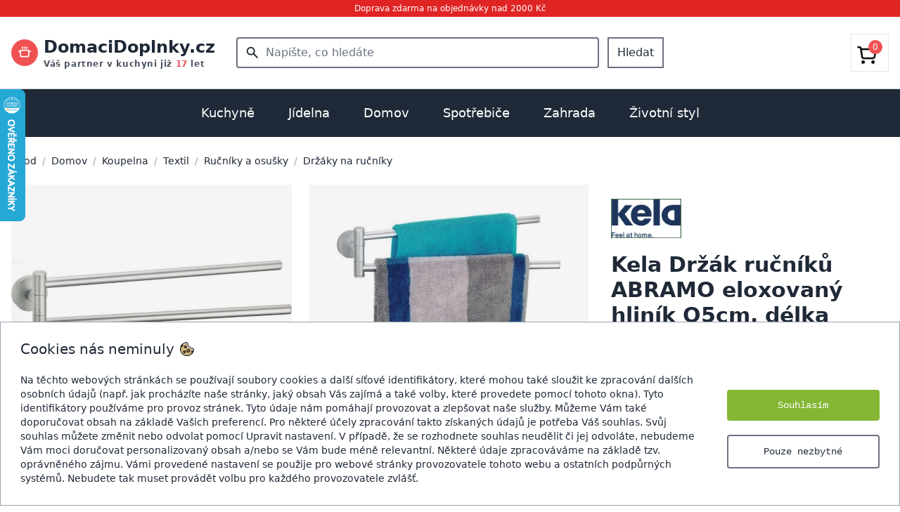

--- FILE ---
content_type: text/html; charset=utf-8
request_url: https://domacidoplnky.cz/kela-drzak-rucniku-abramo-eloxovany-hlinik-o5cm-delka-43cm
body_size: 22761
content:


<!DOCTYPE html><html lang="cs"><head><meta charset="UTF-8"><meta http-equiv="X-UA-Compatible" content="IE=edge"><meta name="viewport" content="width=device-width, initial-scale=1.0"><link rel="preconnect" href="https://media.almor.xyz/"><link rel="preconnect" href="https://cdnjs.cloudflare.com"><link rel="preconnect" href="https://fonts.googleapis.com"><link rel="preconnect" href="https://fonts.gstatic.com" crossorigin><link rel="preconnect" href="https://www.googletagmanager.com"><link rel="shortcut icon" type="image/png" href="https://media.almor.xyz/epf/static/imgs/favicon_domacidoplnky_cz.ico"/><title>Kela Držák ručníků ABRAMO eloxovaný hliník O5cm, délka 43cm </title><meta name="description" content="KELA Držák ručníků ABRAMO z eloxovaného hliníku o délce 43 cm umožňuje otočení a je připevnitelný vruty i lepidlem."><link rel="stylesheet" href="https://media.almor.xyz/epf/static/output.css"><link rel="stylesheet" href="https://media.almor.xyz/epf/static/css/output_domacidoplnky_cz.css"><meta name="format-detection" content="telephone=no"><meta property="og:site_name" content="Domacidoplnky.cz"><meta property="og:title" content="Kela Držák ručníků ABRAMO eloxovaný hliník O5cm, délka 43cm "><meta property="og:url" content="https://domacidoplnky.cz/kela-drzak-rucniku-abramo-eloxovany-hlinik-o5cm-delka-43cm"><meta property="og:type" content="product"><meta property="og:image" content="https://media.almor.xyz/epf/media/products/P00016531/kela-drzak-rucniku-abramo-eloxovany-hlinik-o5cm-delka-43cm-cjm.jpg"><meta property="og:description" content="KELA Držák ručníků ABRAMO z eloxovaného hliníku o délce 43 cm umožňuje otočení a je připevnitelný vruty i lepidlem."><link rel="canonical" href="https://domacidoplnky.cz/kela-drzak-rucniku-abramo-eloxovany-hlinik-o5cm-delka-43cm" /><script src="https://cdnjs.cloudflare.com/ajax/libs/vue/3.3.4/vue.global.prod.min.js"></script><script src="https://cdnjs.cloudflare.com/ajax/libs/axios/1.4.0/axios.min.js"></script><script defer src="https://cdnjs.cloudflare.com/ajax/libs/htmx/2.0.6/htmx.min.js" integrity="sha512-fzOjdYXF0WrjlPAGWmlpHv2PnJ1m7yP8QdWj1ORoM7Bc4xmKcDRBOXSOZ4Wedia0mjtGzXQX1f1Ah1HDHAWywg==" crossorigin="anonymous" referrerpolicy="no-referrer"></script><link rel="stylesheet" href="https://cdnjs.cloudflare.com/ajax/libs/font-awesome/5.15.2/css/all.min.css"><script>
        window.dataLayer = window.dataLayer || [];
        function gtag() {
            dataLayer.push(arguments);
        }
        gtag('consent', 'default', {
            ad_storage: 'denied',
            ad_user_data: 'denied',
            ad_personalization: 'denied',
            analytics_storage: 'denied',
            personalization_storage: 'denied',
            functionality_storage: 'denied',
            wait_for_update: 15000
        });
    </script><script>(function(w,d,s,l,i){w[l]=w[l]||[];w[l].push({'gtm.start':
    new Date().getTime(),event:'gtm.js'});var f=d.getElementsByTagName(s)[0],
    j=d.createElement(s),dl=l!='dataLayer'?'&l='+l:'';j.async=true;j.src=
    'https://www.googletagmanager.com/gtm.js?id='+i+dl;f.parentNode.insertBefore(j,f);
    })(window,document,'script','dataLayer','GTM-WTGTBVN');</script><script async src="https://www.googletagmanager.com/gtag/js?id=AW-11021566622"></script><script>
        window.dataLayer = window.dataLayer || [];
        function gtag() {
            dataLayer.push(arguments);
        }
        gtag('js', new Date());
        gtag('config', 'AW-11021566622');
    </script><script defer src="https://sentry.almor.xyz/js-sdk-loader/606325fed64c828f7dc08b6be07a5bdb.min.js" crossorigin="anonymous"></script></head><body><noscript><iframe src="https://www.googletagmanager.com/ns.html?id=GTM-WTGTBVN"
    height="0" width="0" style="display:none;visibility:hidden"></iframe></noscript><div class="flex flex-col h-screen justify-between text-gray-800"><div class="py-1 bg-red-600 text-white text-xs text-center left-0 right-0 top-0"><span>Doprava zdarma na objednávky nad 2000 Kč</span></div><div class="container mx-auto px-3 md:px-4 border-b border-gray-300"><div class="md:hidden"><div class="flex p-1 py-3"><div class="w-1/4 flex justify-start items-center"><div><div class="h-6 flex justify-start items-center text-gray-700 text-lg"><i id="hamburger_on" class="fas fa-bars"></i><i id="hamburger_off" class="fas fa-times" style="display: none"></i></div><script>
        document.addEventListener('DOMContentLoaded', () => {
        const hamburger_on = document.getElementById('hamburger_on');
        const hamburger_off = document.getElementById('hamburger_off');
        const hamburger_results = document.getElementById('hamburger_results');

        hamburger_on.addEventListener("click", () => {
            if (hamburger_results.style.display === "none") {
                hamburger_results.style.display = "block";
                hamburger_off.style.display = "block"
                hamburger_on.style.display = "none"
            } else {
                hamburger_results.style.display = "none";
            }
        });

        hamburger_off.addEventListener("click", () => {
            hamburger_results.style.display = "none";
            hamburger_on.style.display = "block"
            hamburger_off.style.display = "none"
        });
    });
    </script></div></div><div class="w-2/4 text-center flex justify-center items-center"><a href="/"><div class="text-xl"><span class="font-semibold">DomaciDoplnky.cz</span></div></a></div><div class="w-1/4 text-right flex justify-end items-center"><a href="/kosik"><svg xmlns="http://www.w3.org/2000/svg" fill="none" viewBox="0 0 24 24"
                         stroke-width="1.5"
                         stroke="currentColor" class="w-6 h-6"><path stroke-linecap="round" stroke-linejoin="round"
                            d="M15.75 10.5V6a3.75 3.75 0 10-7.5 0v4.5m11.356-1.993l1.263 12c.07.665-.45 1.243-1.119 1.243H4.25a1.125 1.125 0 01-1.12-1.243l1.264-12A1.125 1.125 0 015.513 7.5h12.974c.576 0 1.059.435 1.119 1.007zM8.625 10.5a.375.375 0 11-.75 0 .375.375 0 01.75 0zm7.5 0a.375.375 0 11-.75 0 .375.375 0 01.75 0z"/></svg></a></div></div><div class="flex items-center justify-center"><div id="search_mobile_app" class="w-full"><div @click="clickAtSearch" class="flex flex-row items-center rounded px-3 py-2 mb-3 border border-gray-300 rounded-full text-sm w-full text-gray-500"><div class="flex-none me-1 text-lg"><svg xmlns="http://www.w3.org/2000/svg" width="1em" height="1em" viewBox="0 0 24 24"><path fill="currentColor"
                      d="M9.5 16q-2.725 0-4.612-1.888T3 9.5q0-2.725 1.888-4.612T9.5 3q2.725 0 4.613 1.888T16 9.5q0 1.1-.35 2.075T14.7 13.3l5.6 5.6q.275.275.275.7t-.275.7q-.275.275-.7.275t-.7-.275l-5.6-5.6q-.75.6-1.725.95T9.5 16m0-2q1.875 0 3.188-1.312T14 9.5q0-1.875-1.312-3.187T9.5 5Q7.625 5 6.313 6.313T5 9.5q0 1.875 1.313 3.188T9.5 14"></path></svg></div><div class="flex-1"><span class="w-full">Co hledáte...</span></div></div><div v-if="showMobileResults" class="fixed top-0 left-0 h-screen w-full z-50 bg-white p-3"><div class="flex flex-row my-2"><div class="flex-1 flex flex-row border border-gray-300 rounded-full p-2 text-gray-500"><div class="flex-none flex items-center text-lg mx-2"><svg xmlns="http://www.w3.org/2000/svg" width="1em" height="1em" viewBox="0 0 24 24"><path fill="currentColor" d="M9.5 16q-2.725 0-4.612-1.888T3 9.5q0-2.725 1.888-4.612T9.5 3q2.725 0 4.613 1.888T16 9.5q0 1.1-.35 2.075T14.7 13.3l5.6 5.6q.275.275.275.7t-.275.7q-.275.275-.7.275t-.7-.275l-5.6-5.6q-.75.6-1.725.95T9.5 16m0-2q1.875 0 3.188-1.312T14 9.5q0-1.875-1.312-3.187T9.5 5Q7.625 5 6.313 6.313T5 9.5q0 1.875 1.313 3.188T9.5 14"></path></svg></div><div class="flex-1"><input
                            v-model="searchMobileInput"
                            :ref="`searchMobileInput`"
                            type="text"
                            class="w-full outline-0 outline-transparent focus:outline-none focus:outline-0"
                            autocomplete="off"
                            placeholder="Co hledáte..."
                        ></div></div><div @click="this.showMobileResults = false" class="flex-none flex items-center ms-2 text-sm underline">
                    Zrušit
                </div></div><div v-if="!productMobileResults.length && !brandMobileResults.length && !categoryMobileResults.length && searchMobileComplete"><div class="w-full text-gray-500 text-2xl flex items-center justify-center my-5"><p class="text-base">Nenalezeno</p></div></div><div v-if="!productMobileResults.length && !brandMobileResults.length && !categoryMobileResults.length && !searchMobileComplete && searchMobileInput.length > 2"><div class="w-full text-gray-400 text-2xl flex flex-row items-center justify-center my-5"><svg xmlns="http://www.w3.org/2000/svg" width="1em" height="1em" viewBox="0 0 24 24"><path fill="currentColor" d="M10.72,19.9a8,8,0,0,1-6.5-9.79A7.77,7.77,0,0,1,10.4,4.16a8,8,0,0,1,9.49,6.52A1.54,1.54,0,0,0,21.38,12h.13a1.37,1.37,0,0,0,1.38-1.54,11,11,0,1,0-12.7,12.39A1.54,1.54,0,0,0,12,21.34h0A1.47,1.47,0,0,0,10.72,19.9Z"><animateTransform attributeName="transform" dur="0.75s" repeatCount="indefinite" type="rotate" values="0 12 12;360 12 12"></animateTransform></path></svg></div></div><div class="text-sm"><div v-if="productMobileResults.length > 0"><div class="my-3"><span class="font-medium text-lg border-b-2 border-red-700">Produkty</span></div><div
                        v-if="productMobileResults.length > 0"
                        v-for="product in productMobileResults"
                    ><a :href="'https://domacidoplnky.cz/' + product.slug"><div class="flex flex-row py-2"><div class="flex-none"><div class="aspect-square bg-white w-9 max-h-9 flex justify-center items-center"><img :src="[[ product.main_image]]" class="max-h-9" loading="lazy" alt="[[ product.name ]]"></div></div><div class="flex-1 flex items-center mx-3"><span class="line-clamp-1">[[ product.name_with_brand ]]</span></div><div class="flex-none flex justify-center items-center">[[ product.price_include_vat ]] Kč</div></div></a></div></div><div v-if="brandMobileResults.length > 0" class="my-2"><div class="my-3"><a href="https://domacidoplnky.cz/znacky"><span class="font-medium text-lg border-b-2 border-red-700">Značky</span></a></div><div
                        v-if="brandMobileResults.length > 0"
                        v-for="brand in brandMobileResults"
                    ><a :href="'https://domacidoplnky.cz/znacka/' + brand.slug"><div class="flex flex-row py-2"><div class="flex-none"><div class="aspect-square bg-white w-9 flex justify-center items-center"><img :src="[[ brand.image]]" loading="lazy" alt="[[ brand.name ]]"></div></div><div class="flex-1 flex items-center mx-3">[[ brand.name ]]</div></div></a></div></div><div v-if="categoryMobileResults.length > 0"><div class="my-3"><span class="font-medium text-lg border-b-2 border-red-700">Kategorie</span></div><div
                        v-if="categoryMobileResults.length > 0"
                        v-for="category in categoryMobileResults"
                    ><a :href="'https://domacidoplnky.cz/kategorie/' + category.slug"><div class="flex flex-row py-3">
                                [[ category.name ]]
                            </div></a></div></div></div></div></div><script>
    axios.defaults.xsrfCookieName = "csrftoken";
    axios.defaults.xsrfHeaderName = "X-CSRFTOKEN";
    const mobile_search = Vue.createApp({
        delimiters: ['[[', ']]'],
        data() {
            return {
                searchMobileInput: '',
                showMobileResults: false,
                productMobileResults: [],
                categoryMobileResults: [],
                brandMobileResults: [],
                searchMobileComplete: false,
            }
        },

        methods: {
            clickAtSearch() {
                this.showMobileResults = true;
                this.setCursorToSearch();
            },

            searchMobile() {
                axios.get('/search', {params: {query: this.searchMobileInput}})
                    .then(response => {
                        this.productMobileResults = response.data.product_results;
                        this.categoryMobileResults = response.data.category_results;
                        this.brandMobileResults = response.data.brand_results;
                        this.searchMobileComplete = true;
                    })
                    .catch(error => {
                        console.error(error);
                    });
            },

            setCursorToSearch() {
                // Using $nextTick to wait until the next DOM update cycle
                console.log("start pokusu")
                this.$nextTick(() => {
                    // Focus cursor to opened input
                    this.$refs[`searchMobileInput`].focus()
                })
                console.log("pokus")
            },

        },

        watch: {
            searchMobileInput() {
                if (this.searchMobileInput.length >= 3) {
                    this.searchMobile();
                } else {
                    this.productMobileResults = []
                    this.categoryMobileResults = []
                    this.brandMobileResults = []
                    this.searchMobileComplete = false
                }
            },
        },

    })

    mobile_search.mount('#search_mobile_app')
</script></div></div><div class="hidden md:block"><div class="flex py-3"><div class="w-1/4 flex justify-start items-center"><div class="w-80"><a href="/"><div class="text-lg 2xl:text-2xl flex flex-row items-center"><div class="inline-block me-2"><div class="h-full flex flex-row items-center"><div class="rounded-full bg-red-500 p-2.5 flex justify-center items-center"><svg class="text-white" xmlns="http://www.w3.org/2000/svg" width="1em" height="1em" viewBox="0 0 256 256"><path fill="currentColor" d="M76 40V16a12 12 0 0 1 24 0v24a12 12 0 0 1-24 0m52 12a12 12 0 0 0 12-12V16a12 12 0 0 0-24 0v24a12 12 0 0 0 12 12m40 0a12 12 0 0 0 12-12V16a12 12 0 0 0-24 0v24a12 12 0 0 0 12 12m83.2 53.6L224 126v58a36 36 0 0 1-36 36H68a36 36 0 0 1-36-36v-58L4.8 105.6a12 12 0 0 1 14.4-19.2L32 96v-8a20 20 0 0 1 20-20h152a20 20 0 0 1 20 20v8l12.8-9.6a12 12 0 0 1 14.4 19.2M200 92H56v92a12 12 0 0 0 12 12h120a12 12 0 0 0 12-12Z"></path></svg></div></div></div><div class="flex flex-col"><div><span class="font-semibold text-2xl 2xl:text-3xl">DomaciDoplnky.cz</span></div><span class="text-xs font-semibold text-gray-600 tracking-wider">
                                    Váš partner v kuchyni již
                                    <span class="text-red-500 font-extrabold">17</span> let
                                </span></div></div></a></div></div><div class="w-2/4 text-center flex justify-center items-center px-2"><div id="search_app" class="w-full"><form method="GET" action="/hledani" class="flex"><div class="relative w-full"><!-- Lupa --><div class="absolute inset-y-0 left-0 pl-3 flex items-center pointer-events-none"><svg xmlns="http://www.w3.org/2000/svg" width="1.4em" height="1.4em" viewBox="0 0 24 24"><!-- Icon from Material Symbols by Google - https://github.com/google/material-design-icons/blob/master/LICENSE --><path fill="currentColor" d="M9.5 16q-2.725 0-4.612-1.888T3 9.5t1.888-4.612T9.5 3t4.613 1.888T16 9.5q0 1.1-.35 2.075T14.7 13.3l5.6 5.6q.275.275.275.7t-.275.7t-.7.275t-.7-.275l-5.6-5.6q-.75.6-1.725.95T9.5 16m0-2q1.875 0 3.188-1.312T14 9.5t-1.312-3.187T9.5 5T6.313 6.313T5 9.5t1.313 3.188T9.5 14"/></svg></div><!-- Input pole --><input
            v-model="searchInput"
            placeholder="Napište, co hledáte"
            type="text"
            name="searched_text"
            autocomplete="off"
            class="w-full p-2 pl-10 pr-4 border-2 border-gray-500 focus:outline-none focus:ring-0 rounded font-medium focus:border-transparent focus:border-gray-500"
        ></div><button class="ms-3 px-3 py-2 border-gray-500 border-2 font-medium hover:bg-gray-200">Hledat</button></form><div class="relative z-40"><div
            id="search_results_box"
            v-if="showResults"
            class="absolute top-0 left-0 w-full bg-white py-5 border border-2 border-gray-200 text-left"
        ><div v-if="!productResults.length && !brandResults.length && !categoryResults.length && searchComplete"><div class="w-full text-gray-500 text-2xl flex items-center justify-center my-2"><p class="text-base">Nenalezeno</p></div></div><div v-if="!productResults.length && !brandResults.length && !categoryResults.length && !searchComplete"><div class="w-full text-gray-400 text-2xl flex flex-row items-center justify-center my-2"><svg xmlns="http://www.w3.org/2000/svg" width="1em" height="1em" viewBox="0 0 24 24"><path fill="currentColor" d="M10.72,19.9a8,8,0,0,1-6.5-9.79A7.77,7.77,0,0,1,10.4,4.16a8,8,0,0,1,9.49,6.52A1.54,1.54,0,0,0,21.38,12h.13a1.37,1.37,0,0,0,1.38-1.54,11,11,0,1,0-12.7,12.39A1.54,1.54,0,0,0,12,21.34h0A1.47,1.47,0,0,0,10.72,19.9Z"><animateTransform attributeName="transform" dur="0.75s" repeatCount="indefinite" type="rotate" values="0 12 12;360 12 12"></animateTransform></path></svg></div></div><div v-if="productResults.length > 0"><div class="mb-3 px-5 flex flex-row"><div class="flex-1"><span class="font-medium text-lg border-b-2 border-red-700">Produkty</span></div><div class="flex-none flex items-center justify-center"><svg @click="this.showResults = false;" class="hover:cursor-pointer hover:text-red-600 text-2xl" xmlns="http://www.w3.org/2000/svg" width="1em" height="1em" viewBox="0 0 24 24"><path fill="currentColor" d="m12 13.4l-4.9 4.9q-.275.275-.7.275t-.7-.275q-.275-.275-.275-.7t.275-.7l4.9-4.9l-4.9-4.9q-.275-.275-.275-.7t.275-.7q.275-.275.7-.275t.7.275l4.9 4.9l4.9-4.9q.275-.275.7-.275t.7.275q.275.275.275.7t-.275.7L13.4 12l4.9 4.9q.275.275.275.7t-.275.7q-.275.275-.7.275t-.7-.275z"></path></svg></div></div><div
                    v-if="productResults.length > 0"
                    v-for="product in productResults"
                ><a :href="'https://domacidoplnky.cz/' + product.slug"><div class="flex flex-row px-5 py-2 hover:bg-gray-100"><div class="flex-none"><div class="aspect-square bg-white w-10 max-h-10 flex justify-center items-center"><img :src="[[ product.main_image]]" class="max-h-10" loading="lazy" alt="[[ product.name ]]"></div></div><div class="flex-1 flex items-center mx-3"><span class="line-clamp-1">[[ product.name_with_brand ]]</span></div><div class="flex-none flex justify-center items-center">[[ product.price_include_vat ]] Kč</div></div></a></div></div><div v-if="brandResults.length > 0" class="my-2"><div class="mt-3 mb-3 px-5 "><a href="https://domacidoplnky.cz/znacky"><span class="font-medium text-lg border-b-2 border-red-700">Značky</span></a></div><div
                    v-if="brandResults.length > 0"
                    v-for="brand in brandResults"
                ><a :href="'https://domacidoplnky.cz/' + brand.slug"><div class="flex flex-row px-5 py-2 hover:bg-gray-100"><div class="flex-none"><div class="aspect-square bg-white w-10 flex justify-center items-center"><img :src="[[ brand.image]]" loading="lazy" alt="[[ brand.name ]]"></div></div><div class="flex-1 flex items-center mx-3">[[ brand.name ]]</div></div></a></div></div><div v-if="categoryResults.length > 0"><div class="mt-3 mb-3 px-5 "><span class="font-medium text-lg border-b-2 border-red-700">Kategorie</span></div><div
                    v-if="categoryResults.length > 0"
                    v-for="category in categoryResults"
                ><a :href="'https://domacidoplnky.cz/' + category.slug"><div class="flex flex-row px-5 py-2 hover:bg-gray-100">
                            [[ category.name ]]
                        </div></a></div></div></div></div></div><script>
    axios.defaults.xsrfCookieName = "csrftoken";
    axios.defaults.xsrfHeaderName = "X-CSRFTOKEN";
    const search = Vue.createApp({
        delimiters: ['[[', ']]'],
        data() {
            return {
                searchInput: '',
                showResults: false,
                productResults: [],
                categoryResults: [],
                brandResults: [],
                searchComplete: false,
            }
        },

        methods: {
            search() {
                this.searchComplete = false;
                axios.get('/search', {params: {query: this.searchInput}})
                    .then(response => {
                        this.productResults = response.data.product_results;
                        this.categoryResults = response.data.category_results;
                        this.brandResults = response.data.brand_results;
                        this.searchComplete = true;
                    })
                    .catch(error => {
                        console.error(error);
                    });
            },

            clickChecker(event) {
                
                const kontejnerSearchAppky = document.getElementById("search_app")
                if (!(kontejnerSearchAppky == event.target || kontejnerSearchAppky.contains(event.target))) {
                    this.showResults = false;
                }
            }
        },

        watch: {
            searchInput() {
                if (this.searchInput.length >= 3) {
                    this.showResults = true;
                    this.search()
                } else {
                    this.showResults = false;
                    this.searchComplete = false;
                }
            },
        },

        mounted() {
            
            document.addEventListener('click', this.clickChecker);
        }

    })

    search.mount('#search_app')
</script></div><div class="w-1/4"><div class="py-3 text-right"><div class="flex justify-end font-medium"><div class=""><a href="/kosik"><div class="flex justify-center items-center p-2 border hover:border-gray-300"><div class="relative inline-block"><div class="w-9 h-9 pt-2 pr-2"><img src='[data-uri]' alt="Cart"/></div><div class="inline-block absolute top-0 right-0 bg-red-500 text-white w-5 h-5 flex items-center justify-center rounded-full text-xs">

                                            
                                                0
                                            

                                        </div></div></div></a></div></div></div></div></div></div><div id="hamburger_results" class="bg-white w-full border-gray-200 border-t" style="z-index: 3223; display: none;"><a href="/kuchyne"><div class="border-b px-2 py-5 flex"><div class="flex-1"><span class="font-semibold">Kuchyně</span></div><div class="flex-1 text-end"><i class="fas fa-chevron-right text-kd-red"></i></div></div></a><a href="/jidelna"><div class="border-b px-2 py-5 flex"><div class="flex-1"><span class="font-semibold">Jídelna</span></div><div class="flex-1 text-end"><i class="fas fa-chevron-right text-kd-red"></i></div></div></a><a href="/domov"><div class="border-b px-2 py-5 flex"><div class="flex-1"><span class="font-semibold">Domov</span></div><div class="flex-1 text-end"><i class="fas fa-chevron-right text-kd-red"></i></div></div></a><a href="/spotrebice"><div class="border-b px-2 py-5 flex"><div class="flex-1"><span class="font-semibold">Spotřebiče</span></div><div class="flex-1 text-end"><i class="fas fa-chevron-right text-kd-red"></i></div></div></a><a href="/zahrada"><div class="border-b px-2 py-5 flex"><div class="flex-1"><span class="font-semibold">Zahrada</span></div><div class="flex-1 text-end"><i class="fas fa-chevron-right text-kd-red"></i></div></div></a><a href="/zivotni-styl"><div class="border-b px-2 py-5 flex"><div class="flex-1"><span class="font-semibold">Životní styl</span></div><div class="flex-1 text-end"><i class="fas fa-chevron-right text-kd-red"></i></div></div></a></div></div><script>

    axios.defaults.xsrfCookieName = "csrftoken";
    axios.defaults.xsrfHeaderName = "X-CSRFTOKEN";
    const navbar = Vue.createApp({
        delimiters: ['[[', ']]'],
        data() {
            return {
                isImportant: true,
            }
        },

        mounted() {
        },

        methods: {

            cartAllPieces() {
                axios.post('/api_v1/cart/cart-all-pieces/')
                    .then(response => {
                        console.log("Spuštěno cartAllPieces")
                        console.log(response.data.pieces_total)
                        document.getElementById("cart_count").innerText = response.data.pieces_total
                    })
                    .catch(error => {
                        console.error(error);
                    });
            },
        }
    })

    navbar.mount('#navbar')
</script><div id="menuKategorie" class="hidden lg:block"><div class="bg-gray-800"><div class="container mx-auto"><div class="relative text-center"><div class="inline-block mx-auto"><div id="categories_menu" class="flex flex-row items-center justify-center mx-auto"><a href="/kuchyne"><div id="button_1" class="py-5 px-4 xl:px-6 font-medium text-md lg:text-lg hover:bg-gray-700"><span class="text-white">Kuchyně</span></div></a><a href="/jidelna"><div id="button_2" class="py-5 px-4 xl:px-6 font-medium text-md lg:text-lg hover:bg-gray-700"><span class="text-white">Jídelna</span></div></a><a href="/domov"><div id="button_3" class="py-5 px-4 xl:px-6 font-medium text-md lg:text-lg hover:bg-gray-700"><span class="text-white">Domov</span></div></a><a href="/spotrebice"><div id="button_4" class="py-5 px-4 xl:px-6 font-medium text-md lg:text-lg hover:bg-gray-700"><span class="text-white">Spotřebiče</span></div></a><a href="/zahrada"><div id="button_5" class="py-5 px-4 xl:px-6 font-medium text-md lg:text-lg hover:bg-gray-700"><span class="text-white">Zahrada</span></div></a><a href="/zivotni-styl"><div id="button_6" class="py-5 px-4 xl:px-6 font-medium text-md lg:text-lg hover:bg-gray-700"><span class="text-white">Životní styl</span></div></a></div></div></div></div></div><div id="subcategories_gray_background" class="hidden bg-gray-400 w-full h-screen absolute z-30" style="opacity: 0.5"></div><script>
        document.addEventListener("DOMContentLoaded", function() {
            const subcategories_gray_background = document.getElementById('subcategories_gray_background');
            const categories_menu = document.getElementById('categories_menu');
            const categories_submenu = document.getElementById('categories_submenu');
            let delayTimer;

            categories_menu.addEventListener('mouseenter', () => {
                delayTimer = setTimeout(() => {
                    subcategories_gray_background.classList.remove('hidden');   
                }, 150);
            });
            categories_menu.addEventListener('mouseleave', () => {
                categories_submenu.addEventListener('mouseleave', () => {
                    // Clear the timer on mouseleave to prevent the removal of hidden class after 300ms
                    clearTimeout(delayTimer);
                    subcategories_gray_background.classList.add("hidden");
                });
                if (!categories_submenu.matches(':hover')) {
                    // Clear the timer on mouseleave to prevent the removal of hidden class after 300ms
                    clearTimeout(delayTimer);
                    subcategories_gray_background.classList.add("hidden");
                };
            });
        });
    </script><div class="container mx-auto px-4 z-40"><div id="categories_submenu" class="relative"><div id="target_1" class="absolute top-0 left-0 w-full bg-white p-4 shadow z-30 border border-gray-200" style="display: none"><div class="grid grid-cols-3 xl:grid-cols-4 gap-4"><div><div class="p-3"><div class="flex flex-row text-sm xl:text-base"><div class="flex-none w-14 h-14 me-5 "><a href="/panve"><div class="flex items-center justify-center"><picture><source srcset="https://media.almor.xyz/epf/media/brand/188/front/panve-2ini.avif" type="image/avif"><img src="https://media.almor.xyz/epf/media/brand/188/front/panve-hSEt.jpg" loading="lazy" alt="Pánve" class="max-w-14 max-h-14"></picture></div></a></div><div class="flex-1"><div class="grow truncate overflow-ellipsis mb-2"><a href="/panve" class="hover:underline"><span class="font-semibold">PÁNVE</span></a></div><div class="text-sm"><div class="my-1"><a href="/univerzalni-panve" class="hover:underline"><span>Univerzální</span></a></div><div class="my-1"><a href="/wok-panve" class="hover:underline"><span>Wok</span></a></div><div class="my-1"><a href="/panve-na-palacinky" class="hover:underline"><span>Na palačinky</span></a></div><div class="my-1"><a href="/panve-na-sote" class="hover:underline"><span>Na soté</span></a></div><div class="my-2"><a href="/panve"><div class="flex flex-row text-red-600 hover:underline items-center"><span class="flex-none">
                                                                    Další kategorie
                                                                </span><span class="flex-none ms-1 text-lg"><svg xmlns="http://www.w3.org/2000/svg" width="1em" height="1em" viewBox="0 0 24 24"><path fill="currentColor" d="M7.41 8.58L12 13.17l4.59-4.59L18 10l-6 6l-6-6z"></path></svg></span></div></a></div></div></div></div></div></div><div><div class="p-3"><div class="flex flex-row text-sm xl:text-base"><div class="flex-none w-14 h-14 me-5 "><a href="/hrnce"><div class="flex items-center justify-center"><picture><source srcset="https://media.almor.xyz/epf/media/brand/359/front/hrnce.avif" type="image/avif"><img src="https://media.almor.xyz/epf/media/brand/359/front/hrnce.jpg" loading="lazy" alt="Hrnce" class="max-w-14 max-h-14"></picture></div></a></div><div class="flex-1"><div class="grow truncate overflow-ellipsis mb-2"><a href="/hrnce" class="hover:underline"><span class="font-semibold">HRNCE</span></a></div><div class="text-sm"><div class="my-1"><a href="/univerzalni-hrnce" class="hover:underline"><span>Univerzální</span></a></div><div class="my-1"><a href="/tlakove-hrnce" class="hover:underline"><span>Tlakové</span></a></div><div class="my-1"><a href="/tajine" class="hover:underline"><span>Tajine</span></a></div><div class="my-1"><a href="/rendliky" class="hover:underline"><span>Rendlíky</span></a></div><div class="my-2"><a href="/hrnce"><div class="flex flex-row text-red-600 hover:underline items-center"><span class="flex-none">
                                                                    Další kategorie
                                                                </span><span class="flex-none ms-1 text-lg"><svg xmlns="http://www.w3.org/2000/svg" width="1em" height="1em" viewBox="0 0 24 24"><path fill="currentColor" d="M7.41 8.58L12 13.17l4.59-4.59L18 10l-6 6l-6-6z"></path></svg></span></div></a></div></div></div></div></div></div><div><div class="p-3"><div class="flex flex-row text-sm xl:text-base"><div class="flex-none w-14 h-14 me-5 "><a href="/noze"><div class="flex items-center justify-center"><picture><source srcset="https://media.almor.xyz/epf/media/brand/168/front/noze.avif" type="image/avif"><img src="https://media.almor.xyz/epf/media/brand/168/front/noze.jpg" loading="lazy" alt="Nože" class="max-w-14 max-h-14"></picture></div></a></div><div class="flex-1"><div class="grow truncate overflow-ellipsis mb-2"><a href="/noze" class="hover:underline"><span class="font-semibold">NOŽE</span></a></div><div class="text-sm"><div class="my-1"><a href="/kucharske-noze" class="hover:underline"><span>Kuchařské</span></a></div><div class="my-1"><a href="/noze-na-pecivo" class="hover:underline"><span>Na pečivo</span></a></div><div class="my-1"><a href="/kapesni-a-zaviraci-noze" class="hover:underline"><span>Kapesní</span></a></div><div class="my-1"><a href="/noze-pro-deti" class="hover:underline"><span>Pro děti</span></a></div><div class="my-2"><a href="/noze"><div class="flex flex-row text-red-600 hover:underline items-center"><span class="flex-none">
                                                                    Další kategorie
                                                                </span><span class="flex-none ms-1 text-lg"><svg xmlns="http://www.w3.org/2000/svg" width="1em" height="1em" viewBox="0 0 24 24"><path fill="currentColor" d="M7.41 8.58L12 13.17l4.59-4.59L18 10l-6 6l-6-6z"></path></svg></span></div></a></div></div></div></div></div></div><div><div class="p-3"><div class="flex flex-row text-sm xl:text-base"><div class="flex-none w-14 h-14 me-5 "><a href="/priprava-testovin"><div class="flex items-center justify-center"><picture><source srcset="https://media.almor.xyz/epf/media/brand/666/front/priprava-testovin.avif" type="image/avif"><img src="https://media.almor.xyz/epf/media/brand/666/front/priprava-testovin.jpg" loading="lazy" alt="Příprava těstovin" class="max-w-14 max-h-14"></picture></div></a></div><div class="flex-1"><div class="grow truncate overflow-ellipsis mb-2"><a href="/priprava-testovin" class="hover:underline"><span class="font-semibold">PŘÍPRAVA TĚSTOVIN</span></a></div><div class="text-sm"><div class="my-1"><a href="/strojky-na-testoviny" class="hover:underline"><span>Strojky</span></a></div><div class="my-1"><a href="/susicky-na-testoviny" class="hover:underline"><span>Sušičky</span></a></div><div class="my-1"><a href="/formy-na-testoviny" class="hover:underline"><span>Formy</span></a></div><div class="my-1"><a href="/krajece-a-vykrajovatka-na-testoviny" class="hover:underline"><span>Kráječe a vykrajovátka</span></a></div><div class="my-2"><a href="/priprava-testovin"><div class="flex flex-row text-red-600 hover:underline items-center"><span class="flex-none">
                                                                    Další kategorie
                                                                </span><span class="flex-none ms-1 text-lg"><svg xmlns="http://www.w3.org/2000/svg" width="1em" height="1em" viewBox="0 0 24 24"><path fill="currentColor" d="M7.41 8.58L12 13.17l4.59-4.59L18 10l-6 6l-6-6z"></path></svg></span></div></a></div></div></div></div></div></div><div><div class="p-3"><div class="flex flex-row text-sm xl:text-base"><div class="flex-none w-14 h-14 me-5 "><a href="/kuchynske-nacini"><div class="flex items-center justify-center"><picture><source srcset="https://media.almor.xyz/epf/media/brand/126/front/kuchynske-nacini-8NNB.avif" type="image/avif"><img src="https://media.almor.xyz/epf/media/brand/126/front/kuchynske-nacini-G6Ao.jpg" loading="lazy" alt="Kuchyňské náčiní" class="max-w-14 max-h-14"></picture></div></a></div><div class="flex-1"><div class="grow truncate overflow-ellipsis mb-2"><a href="/kuchynske-nacini" class="hover:underline"><span class="font-semibold">KUCHYŇSKÉ NÁČINÍ</span></a></div><div class="text-sm"><div class="my-1"><a href="/mlynky" class="hover:underline"><span>Mlýnky</span></a></div><div class="my-1"><a href="/misy" class="hover:underline"><span>Mísy</span></a></div><div class="my-1"><a href="/prkenka-a-krajeci-desky" class="hover:underline"><span>Prkénka</span></a></div><div class="my-1"><a href="/hmozdire" class="hover:underline"><span>Hmoždíře</span></a></div><div class="my-2"><a href="/kuchynske-nacini"><div class="flex flex-row text-red-600 hover:underline items-center"><span class="flex-none">
                                                                    Další kategorie
                                                                </span><span class="flex-none ms-1 text-lg"><svg xmlns="http://www.w3.org/2000/svg" width="1em" height="1em" viewBox="0 0 24 24"><path fill="currentColor" d="M7.41 8.58L12 13.17l4.59-4.59L18 10l-6 6l-6-6z"></path></svg></span></div></a></div></div></div></div></div></div><div><div class="p-3"><div class="flex flex-row text-sm xl:text-base"><div class="flex-none w-14 h-14 me-5 "><a href="/peceni"><div class="flex items-center justify-center"><picture><source srcset="https://media.almor.xyz/epf/media/brand/16/front/peceni-c3gE.avif" type="image/avif"><img src="https://media.almor.xyz/epf/media/brand/16/front/peceni-Cbqy.jpg" loading="lazy" alt="Pečení" class="max-w-14 max-h-14"></picture></div></a></div><div class="flex-1"><div class="grow truncate overflow-ellipsis mb-2"><a href="/peceni" class="hover:underline"><span class="font-semibold">PEČENÍ</span></a></div><div class="text-sm"><div class="my-1"><a href="/formy-na-peceni" class="hover:underline"><span>Formy</span></a></div><div class="my-1"><a href="/zapekaci-misy" class="hover:underline"><span>Zapékací mísy</span></a></div><div class="my-1"><a href="/pekace" class="hover:underline"><span>Pekáče</span></a></div><div class="my-1"><a href="/plechy-na-peceni" class="hover:underline"><span>Plechy</span></a></div><div class="my-2"><a href="/peceni"><div class="flex flex-row text-red-600 hover:underline items-center"><span class="flex-none">
                                                                    Další kategorie
                                                                </span><span class="flex-none ms-1 text-lg"><svg xmlns="http://www.w3.org/2000/svg" width="1em" height="1em" viewBox="0 0 24 24"><path fill="currentColor" d="M7.41 8.58L12 13.17l4.59-4.59L18 10l-6 6l-6-6z"></path></svg></span></div></a></div></div></div></div></div></div><div><div class="p-3"><div class="flex flex-row text-sm xl:text-base"><div class="flex-none w-14 h-14 me-5 "><a href="/uklid-a-organizace"><div class="flex items-center justify-center"><picture><source srcset="https://media.almor.xyz/epf/media/brand/708/front/uklid-a-organizace-2eHp.avif" type="image/avif"><img src="https://media.almor.xyz/epf/media/brand/708/front/uklid-a-organizace-V7E2.jpg" loading="lazy" alt="Úklid a organizace" class="max-w-14 max-h-14"></picture></div></a></div><div class="flex-1"><div class="grow truncate overflow-ellipsis mb-2"><a href="/uklid-a-organizace" class="hover:underline"><span class="font-semibold">ÚKLID A ORGANIZACE</span></a></div><div class="text-sm"><div class="my-1"><a href="/chlebniky" class="hover:underline"><span>Chlebníky</span></a></div><div class="my-1"><a href="/na-svacinu" class="hover:underline"><span>Na svačinu</span></a></div><div class="my-1"><a href="/odpadkove-kose" class="hover:underline"><span>Odpadkové koše</span></a></div><div class="my-1"><a href="/myti-nadobi" class="hover:underline"><span>Mytí nádobí</span></a></div><div class="my-2"><a href="/uklid-a-organizace"><div class="flex flex-row text-red-600 hover:underline items-center"><span class="flex-none">
                                                                    Další kategorie
                                                                </span><span class="flex-none ms-1 text-lg"><svg xmlns="http://www.w3.org/2000/svg" width="1em" height="1em" viewBox="0 0 24 24"><path fill="currentColor" d="M7.41 8.58L12 13.17l4.59-4.59L18 10l-6 6l-6-6z"></path></svg></span></div></a></div></div></div></div></div></div><div><div class="p-3"><div class="flex flex-row text-sm xl:text-base"><div class="flex-none w-14 h-14 me-5 "><a href="/delikatesy"><div class="flex items-center justify-center"><picture><source srcset="https://media.almor.xyz/epf/media/brand/713/front/delikatesy-aV6X.avif" type="image/avif"><img src="https://media.almor.xyz/epf/media/brand/713/front/delikatesy-LXuE.jpg" loading="lazy" alt="Delikatesy" class="max-w-14 max-h-14"></picture></div></a></div><div class="flex-1"><div class="grow truncate overflow-ellipsis mb-2"><a href="/delikatesy" class="hover:underline"><span class="font-semibold">DELIKATESY</span></a></div><div class="text-sm"><div class="my-1"><a href="/koreni" class="hover:underline"><span>Koření</span></a></div><div class="my-1"><a href="/caje" class="hover:underline"><span>Čaje</span></a></div></div></div></div></div></div></div></div><script>
                    const triggerElement_1 = document.getElementById('button_1');
                    const target_1 = document.getElementById('target_1');
                    var targetElements = document.querySelectorAll('.nnnnnnnnn');
                    let delayTimerMenu_1;

                    triggerElement_1.addEventListener('mouseenter', () => {
                        targetElements.forEach(element => {
                            element.style.display = 'none';
                        });
                        
                        delayTimerMenu_1 = setTimeout(() => {
                            target_1.style.display = 'block';
                        }, 150);
                    });

                    triggerElement_1.addEventListener('mouseleave', () => {
                        target_1.addEventListener('mouseleave', () => {
                            target_1.style.display = 'none';
                            clearTimeout(delayTimerMenu_1);
                        });
                    });

                    triggerElement_1.addEventListener('mouseleave', () => {
                        if (!target_1.matches(':hover')) {
                            target_1.style.display = 'none';
                            clearTimeout(delayTimerMenu_1);
                        }
                    });

                </script><div id="target_2" class="absolute top-0 left-0 w-full bg-white p-4 shadow z-30 border border-gray-200" style="display: none"><div class="grid grid-cols-3 xl:grid-cols-4 gap-4"><div><div class="p-3"><div class="flex flex-row text-sm xl:text-base"><div class="flex-none w-14 h-14 me-5 "><a href="/stolovani"><div class="flex items-center justify-center"><picture><source srcset="https://media.almor.xyz/epf/media/brand/38/front/stolovani-Fb2U.avif" type="image/avif"><img src="https://media.almor.xyz/epf/media/brand/38/front/stolovani-MmFn.jpg" loading="lazy" alt="Stolování" class="max-w-14 max-h-14"></picture></div></a></div><div class="flex-1"><div class="grow truncate overflow-ellipsis mb-2"><a href="/stolovani" class="hover:underline"><span class="font-semibold">STOLOVÁNÍ</span></a></div><div class="text-sm"><div class="my-1"><a href="/ubrusy" class="hover:underline"><span>Ubrusy</span></a></div><div class="my-1"><a href="/prostirani" class="hover:underline"><span>Prostírání</span></a></div><div class="my-1"><a href="/behouny" class="hover:underline"><span>Běhouny</span></a></div><div class="my-1"><a href="/podtacky" class="hover:underline"><span>Podtácky</span></a></div><div class="my-2"><a href="/stolovani"><div class="flex flex-row text-red-600 hover:underline items-center"><span class="flex-none">
                                                                    Další kategorie
                                                                </span><span class="flex-none ms-1 text-lg"><svg xmlns="http://www.w3.org/2000/svg" width="1em" height="1em" viewBox="0 0 24 24"><path fill="currentColor" d="M7.41 8.58L12 13.17l4.59-4.59L18 10l-6 6l-6-6z"></path></svg></span></div></a></div></div></div></div></div></div><div><div class="p-3"><div class="flex flex-row text-sm xl:text-base"><div class="flex-none w-14 h-14 me-5 "><a href="/servirovani"><div class="flex items-center justify-center"><picture><source srcset="https://media.almor.xyz/epf/media/brand/571/front/servirovani.avif" type="image/avif"><img src="https://media.almor.xyz/epf/media/brand/571/front/servirovani.jpg" loading="lazy" alt="Servírování" class="max-w-14 max-h-14"></picture></div></a></div><div class="flex-1"><div class="grow truncate overflow-ellipsis mb-2"><a href="/servirovani" class="hover:underline"><span class="font-semibold">SERVÍROVÁNÍ</span></a></div><div class="text-sm"><div class="my-1"><a href="/talire" class="hover:underline"><span>Talíře</span></a></div><div class="my-1"><a href="/salky-hrnky-a-dzbany" class="hover:underline"><span>Šálky, hrnky a džbány</span></a></div><div class="my-1"><a href="/pribory" class="hover:underline"><span>Příbory</span></a></div><div class="my-1"><a href="/misky-a-misy" class="hover:underline"><span>Misky a mísy</span></a></div><div class="my-2"><a href="/servirovani"><div class="flex flex-row text-red-600 hover:underline items-center"><span class="flex-none">
                                                                    Další kategorie
                                                                </span><span class="flex-none ms-1 text-lg"><svg xmlns="http://www.w3.org/2000/svg" width="1em" height="1em" viewBox="0 0 24 24"><path fill="currentColor" d="M7.41 8.58L12 13.17l4.59-4.59L18 10l-6 6l-6-6z"></path></svg></span></div></a></div></div></div></div></div></div><div><div class="p-3"><div class="flex flex-row text-sm xl:text-base"><div class="flex-none w-14 h-14 me-5 "><a href="/caj-a-kava"><div class="flex items-center justify-center"><picture><source srcset="https://media.almor.xyz/epf/media/brand/6/front/caj-a-kava.avif" type="image/avif"><img src="https://media.almor.xyz/epf/media/brand/6/front/caj-a-kava.jpg" loading="lazy" alt="Čaj a káva" class="max-w-14 max-h-14"></picture></div></a></div><div class="flex-1"><div class="grow truncate overflow-ellipsis mb-2"><a href="/caj-a-kava" class="hover:underline"><span class="font-semibold">ČAJ A KÁVA</span></a></div><div class="text-sm"><div class="my-1"><a href="/priprava-caje" class="hover:underline"><span>Příprava čaje</span></a></div><div class="my-1"><a href="/priprava-kavy" class="hover:underline"><span>Příprava kávy</span></a></div><div class="my-1"><a href="/varne-konvice" class="hover:underline"><span>Varné konvice</span></a></div><div class="my-1"><a href="/filtracni-konvice" class="hover:underline"><span>Filtrační konvice</span></a></div><div class="my-2"><a href="/caj-a-kava"><div class="flex flex-row text-red-600 hover:underline items-center"><span class="flex-none">
                                                                    Další kategorie
                                                                </span><span class="flex-none ms-1 text-lg"><svg xmlns="http://www.w3.org/2000/svg" width="1em" height="1em" viewBox="0 0 24 24"><path fill="currentColor" d="M7.41 8.58L12 13.17l4.59-4.59L18 10l-6 6l-6-6z"></path></svg></span></div></a></div></div></div></div></div></div><div><div class="p-3"><div class="flex flex-row text-sm xl:text-base"><div class="flex-none w-14 h-14 me-5 "><a href="/bar"><div class="flex items-center justify-center"><picture><source srcset="https://media.almor.xyz/epf/media/brand/96/front/bar-PHzD.avif" type="image/avif"><img src="https://media.almor.xyz/epf/media/brand/96/front/bar-hNSh.jpg" loading="lazy" alt="Bar" class="max-w-14 max-h-14"></picture></div></a></div><div class="flex-1"><div class="grow truncate overflow-ellipsis mb-2"><a href="/bar" class="hover:underline"><span class="font-semibold">BAR</span></a></div><div class="text-sm"><div class="my-1"><a href="/barmanske-sady" class="hover:underline"><span>Sady</span></a></div><div class="my-1"><a href="/shakery" class="hover:underline"><span>Shakery</span></a></div><div class="my-1"><a href="/vyvrtky" class="hover:underline"><span>Vývrtky</span></a></div><div class="my-1"><a href="/otviraky" class="hover:underline"><span>Otvíráky</span></a></div><div class="my-2"><a href="/bar"><div class="flex flex-row text-red-600 hover:underline items-center"><span class="flex-none">
                                                                    Další kategorie
                                                                </span><span class="flex-none ms-1 text-lg"><svg xmlns="http://www.w3.org/2000/svg" width="1em" height="1em" viewBox="0 0 24 24"><path fill="currentColor" d="M7.41 8.58L12 13.17l4.59-4.59L18 10l-6 6l-6-6z"></path></svg></span></div></a></div></div></div></div></div></div><div><div class="p-3"><div class="flex flex-row text-sm xl:text-base"><div class="flex-none w-14 h-14 me-5 "><a href="/sklo"><div class="flex items-center justify-center"><picture><source srcset="https://media.almor.xyz/epf/media/brand/613/front/sklo.avif" type="image/avif"><img src="https://media.almor.xyz/epf/media/brand/613/front/sklo.jpg" loading="lazy" alt="Sklo" class="max-w-14 max-h-14"></picture></div></a></div><div class="flex-1"><div class="grow truncate overflow-ellipsis mb-2"><a href="/sklo" class="hover:underline"><span class="font-semibold">SKLO</span></a></div><div class="text-sm"><div class="my-1"><a href="/sklenice-a-pohary" class="hover:underline"><span>Sklenice</span></a></div><div class="my-1"><a href="/karafy-na-vodu" class="hover:underline"><span>Karafy</span></a></div><div class="my-1"><a href="/sklenene-soudky-a-automaty" class="hover:underline"><span>Soudky</span></a></div></div></div></div></div></div></div></div><script>
                    const triggerElement_2 = document.getElementById('button_2');
                    const target_2 = document.getElementById('target_2');
                    var targetElements = document.querySelectorAll('.nnnnnnnnn');
                    let delayTimerMenu_2;

                    triggerElement_2.addEventListener('mouseenter', () => {
                        targetElements.forEach(element => {
                            element.style.display = 'none';
                        });
                        
                        delayTimerMenu_2 = setTimeout(() => {
                            target_2.style.display = 'block';
                        }, 150);
                    });

                    triggerElement_2.addEventListener('mouseleave', () => {
                        target_2.addEventListener('mouseleave', () => {
                            target_2.style.display = 'none';
                            clearTimeout(delayTimerMenu_2);
                        });
                    });

                    triggerElement_2.addEventListener('mouseleave', () => {
                        if (!target_2.matches(':hover')) {
                            target_2.style.display = 'none';
                            clearTimeout(delayTimerMenu_2);
                        }
                    });

                </script><div id="target_3" class="absolute top-0 left-0 w-full bg-white p-4 shadow z-30 border border-gray-200" style="display: none"><div class="grid grid-cols-3 xl:grid-cols-4 gap-4"><div><div class="p-3"><div class="flex flex-row text-sm xl:text-base"><div class="flex-none w-14 h-14 me-5 "><a href="/nabytek"><div class="flex items-center justify-center"><picture><source srcset="https://media.almor.xyz/epf/media/brand/466/front/nabytek-m2Ye.avif" type="image/avif"><img src="https://media.almor.xyz/epf/media/brand/466/front/nabytek-iHh8.jpg" loading="lazy" alt="Nábytek" class="max-w-14 max-h-14"></picture></div></a></div><div class="flex-1"><div class="grow truncate overflow-ellipsis mb-2"><a href="/nabytek" class="hover:underline"><span class="font-semibold">NÁBYTEK</span></a></div><div class="text-sm"><div class="my-1"><a href="/sedaci-nabytek" class="hover:underline"><span>Sedací nábytek</span></a></div><div class="my-1"><a href="/stoly" class="hover:underline"><span>Stoly</span></a></div><div class="my-1"><a href="/ulozny-nabytek" class="hover:underline"><span>Úložný nábytek</span></a></div></div></div></div></div></div><div><div class="p-3"><div class="flex flex-row text-sm xl:text-base"><div class="flex-none w-14 h-14 me-5 "><a href="/dekorace"><div class="flex items-center justify-center"><picture><source srcset="https://media.almor.xyz/epf/media/brand/257/front/dekorace.avif" type="image/avif"><img src="https://media.almor.xyz/epf/media/brand/257/front/dekorace.jpg" loading="lazy" alt="Dekorace" class="max-w-14 max-h-14"></picture></div></a></div><div class="flex-1"><div class="grow truncate overflow-ellipsis mb-2"><a href="/dekorace" class="hover:underline"><span class="font-semibold">DEKORACE</span></a></div><div class="text-sm"><div class="my-1"><a href="/bytove-doplnky" class="hover:underline"><span>Bytové doplňky</span></a></div><div class="my-1"><a href="/nastenne-dekorace" class="hover:underline"><span>Nástěnné dekorace</span></a></div><div class="my-1"><a href="/svicky-a-vune" class="hover:underline"><span>Svíčky a vůně</span></a></div><div class="my-1"><a href="/zrcadla" class="hover:underline"><span>Zrcadla</span></a></div><div class="my-2"><a href="/dekorace"><div class="flex flex-row text-red-600 hover:underline items-center"><span class="flex-none">
                                                                    Další kategorie
                                                                </span><span class="flex-none ms-1 text-lg"><svg xmlns="http://www.w3.org/2000/svg" width="1em" height="1em" viewBox="0 0 24 24"><path fill="currentColor" d="M7.41 8.58L12 13.17l4.59-4.59L18 10l-6 6l-6-6z"></path></svg></span></div></a></div></div></div></div></div></div><div><div class="p-3"><div class="flex flex-row text-sm xl:text-base"><div class="flex-none w-14 h-14 me-5 "><a href="/osvetleni"><div class="flex items-center justify-center"><picture><source srcset="https://media.almor.xyz/epf/media/brand/434/front/osvetleni-j47j.avif" type="image/avif"><img src="https://media.almor.xyz/epf/media/brand/434/front/osvetleni-UxBa.jpg" loading="lazy" alt="Osvětlení" class="max-w-14 max-h-14"></picture></div></a></div><div class="flex-1"><div class="grow truncate overflow-ellipsis mb-2"><a href="/osvetleni" class="hover:underline"><span class="font-semibold">OSVĚTLENÍ</span></a></div><div class="text-sm"><div class="my-1"><a href="/stolni-lampy" class="hover:underline"><span>Stolní lampy</span></a></div><div class="my-1"><a href="/stojaci-lampy" class="hover:underline"><span>Stojací lampy</span></a></div><div class="my-1"><a href="/svetelne-dekorace" class="hover:underline"><span>Světelné dekorace</span></a></div><div class="my-1"><a href="/lampicky-pro-deti" class="hover:underline"><span>Lampičky pro děti</span></a></div></div></div></div></div></div><div><div class="p-3"><div class="flex flex-row text-sm xl:text-base"><div class="flex-none w-14 h-14 me-5 "><a href="/textil"><div class="flex items-center justify-center"><picture><source srcset="https://media.almor.xyz/epf/media/brand/310/front/textil.avif" type="image/avif"><img src="https://media.almor.xyz/epf/media/brand/310/front/textil.jpg" loading="lazy" alt="Textil" class="max-w-14 max-h-14"></picture></div></a></div><div class="flex-1"><div class="grow truncate overflow-ellipsis mb-2"><a href="/textil" class="hover:underline"><span class="font-semibold">TEXTIL</span></a></div><div class="text-sm"><div class="my-1"><a href="/textil-do-kuchyne" class="hover:underline"><span>Do kuchyně</span></a></div><div class="my-1"><a href="/do-loznice" class="hover:underline"><span>Do ložnice</span></a></div><div class="my-1"><a href="/dekorativni" class="hover:underline"><span>Dekorativní</span></a></div></div></div></div></div></div><div><div class="p-3"><div class="flex flex-row text-sm xl:text-base"><div class="flex-none w-14 h-14 me-5 "><a href="/doplnky-do-domova"><div class="flex items-center justify-center"><picture><source srcset="https://media.almor.xyz/epf/media/brand/718/front/doplnky-a-prislusenstvi.avif" type="image/avif"><img src="https://media.almor.xyz/epf/media/brand/718/front/doplnky-a-prislusenstvi.jpg" loading="lazy" alt="Doplňky a příslušenství" class="max-w-14 max-h-14"></picture></div></a></div><div class="flex-1"><div class="grow truncate overflow-ellipsis mb-2"><a href="/doplnky-do-domova" class="hover:underline"><span class="font-semibold">DOPLŇKY A PŘÍSLUŠENSTVÍ</span></a></div><div class="text-sm"><div class="my-1"><a href="/lzice-na-boty" class="hover:underline"><span>Lžíce na boty</span></a></div></div></div></div></div></div><div><div class="p-3"><div class="flex flex-row text-sm xl:text-base"><div class="flex-none w-14 h-14 me-5 "><a href="/koupelna"><div class="flex items-center justify-center"><picture><source srcset="https://media.almor.xyz/epf/media/brand/9/front/koupelna.avif" type="image/avif"><img src="https://media.almor.xyz/epf/media/brand/9/front/koupelna.jpg" loading="lazy" alt="Koupelna" class="max-w-14 max-h-14"></picture></div></a></div><div class="flex-1"><div class="grow truncate overflow-ellipsis mb-2"><a href="/koupelna" class="hover:underline"><span class="font-semibold">KOUPELNA</span></a></div><div class="text-sm"><div class="my-1"><a href="/doplnky-k-umyvadlu" class="hover:underline"><span>Umyvadlo</span></a></div><div class="my-1"><a href="/doplnky-do-vany-a-sprchy" class="hover:underline"><span>Sprcha a vana</span></a></div><div class="my-1"><a href="/doplnky-na-toaletu" class="hover:underline"><span>Toaleta</span></a></div><div class="my-1"><a href="/pece-o-telo" class="hover:underline"><span>Péče o tělo</span></a></div><div class="my-2"><a href="/koupelna"><div class="flex flex-row text-red-600 hover:underline items-center"><span class="flex-none">
                                                                    Další kategorie
                                                                </span><span class="flex-none ms-1 text-lg"><svg xmlns="http://www.w3.org/2000/svg" width="1em" height="1em" viewBox="0 0 24 24"><path fill="currentColor" d="M7.41 8.58L12 13.17l4.59-4.59L18 10l-6 6l-6-6z"></path></svg></span></div></a></div></div></div></div></div></div></div></div><script>
                    const triggerElement_3 = document.getElementById('button_3');
                    const target_3 = document.getElementById('target_3');
                    var targetElements = document.querySelectorAll('.nnnnnnnnn');
                    let delayTimerMenu_3;

                    triggerElement_3.addEventListener('mouseenter', () => {
                        targetElements.forEach(element => {
                            element.style.display = 'none';
                        });
                        
                        delayTimerMenu_3 = setTimeout(() => {
                            target_3.style.display = 'block';
                        }, 150);
                    });

                    triggerElement_3.addEventListener('mouseleave', () => {
                        target_3.addEventListener('mouseleave', () => {
                            target_3.style.display = 'none';
                            clearTimeout(delayTimerMenu_3);
                        });
                    });

                    triggerElement_3.addEventListener('mouseleave', () => {
                        if (!target_3.matches(':hover')) {
                            target_3.style.display = 'none';
                            clearTimeout(delayTimerMenu_3);
                        }
                    });

                </script><div id="target_4" class="absolute top-0 left-0 w-full bg-white p-4 shadow z-30 border border-gray-200" style="display: none"><div class="grid grid-cols-3 xl:grid-cols-4 gap-4"><div><div class="p-3"><div class="flex flex-row text-sm xl:text-base"><div class="flex-none w-14 h-14 me-5 "><a href="/rychlovarne-konvice"><div class="flex items-center justify-center"><picture><source srcset="https://media.almor.xyz/epf/media/brand/215/front/rychlovarne-konvice.avif" type="image/avif"><img src="https://media.almor.xyz/epf/media/brand/215/front/rychlovarne-konvice.jpg" loading="lazy" alt="Rychlovarné konvice" class="max-w-14 max-h-14"></picture></div></a></div><div class="flex-1"><div class="grow truncate overflow-ellipsis mb-2"><a href="/rychlovarne-konvice" class="hover:underline"><span class="font-semibold">RYCHLOVARNÉ KONVICE</span></a></div><div class="text-sm"></div></div></div></div></div><div><div class="p-3"><div class="flex flex-row text-sm xl:text-base"><div class="flex-none w-14 h-14 me-5 "><a href="/kuchynske-roboty"><div class="flex items-center justify-center"><picture><source srcset="https://media.almor.xyz/epf/media/brand/214/front/kuchynske-roboty.avif" type="image/avif"><img src="https://media.almor.xyz/epf/media/brand/214/front/kuchynske-roboty.jpg" loading="lazy" alt="Kuchyňské roboty" class="max-w-14 max-h-14"></picture></div></a></div><div class="flex-1"><div class="grow truncate overflow-ellipsis mb-2"><a href="/kuchynske-roboty" class="hover:underline"><span class="font-semibold">KUCHYŇSKÉ ROBOTY</span></a></div><div class="text-sm"><div class="my-1"><a href="/doplnky-a-prislusenstvi-pro-kuchynske-roboty" class="hover:underline"><span>Doplňky a příslušenství</span></a></div></div></div></div></div></div><div><div class="p-3"><div class="flex flex-row text-sm xl:text-base"><div class="flex-none w-14 h-14 me-5 "><a href="/mixery"><div class="flex items-center justify-center"><picture><source srcset="https://media.almor.xyz/epf/media/brand/150/front/mixery.avif" type="image/avif"><img src="https://media.almor.xyz/epf/media/brand/150/front/mixery.jpg" loading="lazy" alt="Mixéry" class="max-w-14 max-h-14"></picture></div></a></div><div class="flex-1"><div class="grow truncate overflow-ellipsis mb-2"><a href="/mixery" class="hover:underline"><span class="font-semibold">MIXÉRY</span></a></div><div class="text-sm"><div class="my-1"><a href="/tycove-mixery" class="hover:underline"><span>Tyčové</span></a></div><div class="my-1"><a href="/rucni-mixery" class="hover:underline"><span>Ruční</span></a></div><div class="my-1"><a href="/stolni-mixery" class="hover:underline"><span>Stolní</span></a></div><div class="my-1"><a href="/smoothie" class="hover:underline"><span>Smoothie</span></a></div></div></div></div></div></div><div><div class="p-3"><div class="flex flex-row text-sm xl:text-base"><div class="flex-none w-14 h-14 me-5 "><a href="/topinkovace-a-sendvicovace"><div class="flex items-center justify-center"><picture><source srcset="https://media.almor.xyz/epf/media/brand/252/front/topinkovace-a-sendvicovace-YWrN.avif" type="image/avif"><img src="https://media.almor.xyz/epf/media/brand/252/front/topinkovace-a-sendvicovace-jL2r.jpg" loading="lazy" alt="Topinkovače a sendvičovače" class="max-w-14 max-h-14"></picture></div></a></div><div class="flex-1"><div class="grow truncate overflow-ellipsis mb-2"><a href="/topinkovace-a-sendvicovace" class="hover:underline"><span class="font-semibold">TOPINKOVAČE A SENDVIČOVAČE</span></a></div><div class="text-sm"><div class="my-1"><a href="/topinkovace" class="hover:underline"><span>Topinkovače</span></a></div></div></div></div></div></div><div><div class="p-3"><div class="flex flex-row text-sm xl:text-base"><div class="flex-none w-14 h-14 me-5 "><a href="/kavovary-a-presovace"><div class="flex items-center justify-center"><picture><source srcset="https://media.almor.xyz/epf/media/brand/542/front/kavovary-a-presovace.avif" type="image/avif"><img src="https://media.almor.xyz/epf/media/brand/542/front/kavovary-a-presovace.jpg" loading="lazy" alt="Kávovary a presovače" class="max-w-14 max-h-14"></picture></div></a></div><div class="flex-1"><div class="grow truncate overflow-ellipsis mb-2"><a href="/kavovary-a-presovace" class="hover:underline"><span class="font-semibold">KÁVOVARY A PRESOVAČE</span></a></div><div class="text-sm"><div class="my-1"><a href="/prekapavaci-kavovary" class="hover:underline"><span>Překapávací</span></a></div><div class="my-1"><a href="/doplnky-a-prislusenstvi-ke-kavovarum" class="hover:underline"><span>Doplňky a příslušenství</span></a></div></div></div></div></div></div><div><div class="p-3"><div class="flex flex-row text-sm xl:text-base"><div class="flex-none w-14 h-14 me-5 "><a href="/odstavnovace-a-lisy"><div class="flex items-center justify-center"><picture><source srcset="https://media.almor.xyz/epf/media/brand/179/front/odstavnovace-a-lisy-9QcZ.avif" type="image/avif"><img src="https://media.almor.xyz/epf/media/brand/179/front/odstavnovace-a-lisy-HUo7.jpg" loading="lazy" alt="Odšťavňovače a lisy" class="max-w-14 max-h-14"></picture></div></a></div><div class="flex-1"><div class="grow truncate overflow-ellipsis mb-2"><a href="/odstavnovace-a-lisy" class="hover:underline"><span class="font-semibold">ODŠŤAVŇOVAČE A LISY</span></a></div><div class="text-sm"><div class="my-1"><a href="/elektricke-lisy" class="hover:underline"><span>Elektrické</span></a></div></div></div></div></div></div><div><div class="p-3"><div class="flex flex-row text-sm xl:text-base"><div class="flex-none w-14 h-14 me-5 "><a href="/domaci-grily"><div class="flex items-center justify-center"><picture><source srcset="https://media.almor.xyz/epf/media/brand/551/front/domaci-grily-NQzW.avif" type="image/avif"><img src="https://media.almor.xyz/epf/media/brand/551/front/domaci-grily-ciUz.jpg" loading="lazy" alt="Domácí grily" class="max-w-14 max-h-14"></picture></div></a></div><div class="flex-1"><div class="grow truncate overflow-ellipsis mb-2"><a href="/domaci-grily" class="hover:underline"><span class="font-semibold">DOMÁCÍ GRILY</span></a></div><div class="text-sm"><div class="my-1"><a href="/stolni-domaci-grily" class="hover:underline"><span>Stolní</span></a></div><div class="my-1"><a href="/kontaktni-domaci-grily" class="hover:underline"><span>Kontaktní</span></a></div><div class="my-1"><a href="/raclette" class="hover:underline"><span>Raclette</span></a></div></div></div></div></div></div><div><div class="p-3"><div class="flex flex-row text-sm xl:text-base"><div class="flex-none w-14 h-14 me-5 "><a href="/elektricke-hrnce"><div class="flex items-center justify-center"><picture><source srcset="https://media.almor.xyz/epf/media/brand/343/front/elektricke-hrnce.avif" type="image/avif"><img src="https://media.almor.xyz/epf/media/brand/343/front/elektricke-hrnce.jpg" loading="lazy" alt="Elektrické hrnce" class="max-w-14 max-h-14"></picture></div></a></div><div class="flex-1"><div class="grow truncate overflow-ellipsis mb-2"><a href="/elektricke-hrnce" class="hover:underline"><span class="font-semibold">ELEKTRICKÉ HRNCE</span></a></div><div class="text-sm"><div class="my-1"><a href="/sous-vide" class="hover:underline"><span>Sous Vide</span></a></div></div></div></div></div></div><div><div class="p-3"><div class="flex flex-row text-sm xl:text-base"><div class="flex-none w-14 h-14 me-5 "><a href="/ostatni-spotrebice"><div class="flex items-center justify-center"><picture><source srcset="https://media.almor.xyz/epf/media/brand/558/front/ostatni-spotrebice.avif" type="image/avif"><img src="https://media.almor.xyz/epf/media/brand/558/front/ostatni-spotrebice.jpg" loading="lazy" alt="Ostatní spotřebiče" class="max-w-14 max-h-14"></picture></div></a></div><div class="flex-1"><div class="grow truncate overflow-ellipsis mb-2"><a href="/ostatni-spotrebice" class="hover:underline"><span class="font-semibold">OSTATNÍ SPOTŘEBIČE</span></a></div><div class="text-sm"><div class="my-1"><a href="/vaflovace" class="hover:underline"><span>Vaflovače</span></a></div><div class="my-1"><a href="/susicky-ovoce" class="hover:underline"><span>Sušičky ovoce</span></a></div><div class="my-1"><a href="/fritezy" class="hover:underline"><span>Fritézy</span></a></div><div class="my-1"><a href="/varice-na-vajicka" class="hover:underline"><span>Vařiče na vajíčka</span></a></div><div class="my-2"><a href="/ostatni-spotrebice"><div class="flex flex-row text-red-600 hover:underline items-center"><span class="flex-none">
                                                                    Další kategorie
                                                                </span><span class="flex-none ms-1 text-lg"><svg xmlns="http://www.w3.org/2000/svg" width="1em" height="1em" viewBox="0 0 24 24"><path fill="currentColor" d="M7.41 8.58L12 13.17l4.59-4.59L18 10l-6 6l-6-6z"></path></svg></span></div></a></div></div></div></div></div></div></div></div><script>
                    const triggerElement_4 = document.getElementById('button_4');
                    const target_4 = document.getElementById('target_4');
                    var targetElements = document.querySelectorAll('.nnnnnnnnn');
                    let delayTimerMenu_4;

                    triggerElement_4.addEventListener('mouseenter', () => {
                        targetElements.forEach(element => {
                            element.style.display = 'none';
                        });
                        
                        delayTimerMenu_4 = setTimeout(() => {
                            target_4.style.display = 'block';
                        }, 150);
                    });

                    triggerElement_4.addEventListener('mouseleave', () => {
                        target_4.addEventListener('mouseleave', () => {
                            target_4.style.display = 'none';
                            clearTimeout(delayTimerMenu_4);
                        });
                    });

                    triggerElement_4.addEventListener('mouseleave', () => {
                        if (!target_4.matches(':hover')) {
                            target_4.style.display = 'none';
                            clearTimeout(delayTimerMenu_4);
                        }
                    });

                </script><div id="target_5" class="absolute top-0 left-0 w-full bg-white p-4 shadow z-30 border border-gray-200" style="display: none"><div class="grid grid-cols-3 xl:grid-cols-4 gap-4"><div><div class="p-3"><div class="flex flex-row text-sm xl:text-base"><div class="flex-none w-14 h-14 me-5 "><a href="/grilovani"><div class="flex items-center justify-center"><picture><source srcset="https://media.almor.xyz/epf/media/brand/2/front/grilovani.avif" type="image/avif"><img src="https://media.almor.xyz/epf/media/brand/2/front/grilovani.jpg" loading="lazy" alt="Grilování" class="max-w-14 max-h-14"></picture></div></a></div><div class="flex-1"><div class="grow truncate overflow-ellipsis mb-2"><a href="/grilovani" class="hover:underline"><span class="font-semibold">GRILOVÁNÍ</span></a></div><div class="text-sm"><div class="my-1"><a href="/prenosne-grily" class="hover:underline"><span>Přenosné grily</span></a></div><div class="my-1"><a href="/plynove-grily" class="hover:underline"><span>Plynové grily</span></a></div><div class="my-1"><a href="/grily-na-drevene-uhli" class="hover:underline"><span>Grily na dřevěné uhlí</span></a></div><div class="my-1"><a href="/grilovaci-nacini" class="hover:underline"><span>Grilovací náčiní</span></a></div><div class="my-2"><a href="/grilovani"><div class="flex flex-row text-red-600 hover:underline items-center"><span class="flex-none">
                                                                    Další kategorie
                                                                </span><span class="flex-none ms-1 text-lg"><svg xmlns="http://www.w3.org/2000/svg" width="1em" height="1em" viewBox="0 0 24 24"><path fill="currentColor" d="M7.41 8.58L12 13.17l4.59-4.59L18 10l-6 6l-6-6z"></path></svg></span></div></a></div></div></div></div></div></div><div><div class="p-3"><div class="flex flex-row text-sm xl:text-base"><div class="flex-none w-14 h-14 me-5 "><a href="/ohniste"><div class="flex items-center justify-center"><picture><source srcset="https://media.almor.xyz/epf/media/brand/78/front/ohniste-4HU3.avif" type="image/avif"><img src="https://media.almor.xyz/epf/media/brand/78/front/ohniste-DZoR.jpg" loading="lazy" alt="Ohniště" class="max-w-14 max-h-14"></picture></div></a></div><div class="flex-1"><div class="grow truncate overflow-ellipsis mb-2"><a href="/ohniste" class="hover:underline"><span class="font-semibold">OHNIŠTĚ</span></a></div><div class="text-sm"><div class="my-1"><a href="/drevene-uhli-a-brikety" class="hover:underline"><span>Dřevěné uhlí a brikety</span></a></div></div></div></div></div></div><div><div class="p-3"><div class="flex flex-row text-sm xl:text-base"><div class="flex-none w-14 h-14 me-5 "><a href="/outdoor-vareni"><div class="flex items-center justify-center"><picture><source srcset="https://media.almor.xyz/epf/media/brand/512/front/outdoor-vareni.avif" type="image/avif"><img src="https://media.almor.xyz/epf/media/brand/512/front/outdoor-vareni.jpg" loading="lazy" alt="Outdoor vaření" class="max-w-14 max-h-14"></picture></div></a></div><div class="flex-1"><div class="grow truncate overflow-ellipsis mb-2"><a href="/outdoor-vareni" class="hover:underline"><span class="font-semibold">OUTDOOR VAŘENÍ</span></a></div><div class="text-sm"><div class="my-1"><a href="/litinove-kotliky" class="hover:underline"><span>Litinové kotlíky</span></a></div></div></div></div></div></div><div><div class="p-3"><div class="flex flex-row text-sm xl:text-base"><div class="flex-none w-14 h-14 me-5 "><a href="/piknik"><div class="flex items-center justify-center"><picture><source srcset="https://media.almor.xyz/epf/media/brand/195/front/piknik-fGJe.avif" type="image/avif"><img src="https://media.almor.xyz/epf/media/brand/195/front/piknik-vYS5.jpg" loading="lazy" alt="Piknik" class="max-w-14 max-h-14"></picture></div></a></div><div class="flex-1"><div class="grow truncate overflow-ellipsis mb-2"><a href="/piknik" class="hover:underline"><span class="font-semibold">PIKNIK</span></a></div><div class="text-sm"><div class="my-1"><a href="/piknikove-kose" class="hover:underline"><span>Koše</span></a></div><div class="my-1"><a href="/piknikove-deky" class="hover:underline"><span>Deky</span></a></div></div></div></div></div></div><div><div class="p-3"><div class="flex flex-row text-sm xl:text-base"><div class="flex-none w-14 h-14 me-5 "><a href="/pece-na-pizzu"></a></div><div class="flex-1"><div class="grow truncate overflow-ellipsis mb-2"><a href="/pece-na-pizzu" class="hover:underline"><span class="font-semibold">PECE NA PIZZU</span></a></div><div class="text-sm"></div></div></div></div></div><div><div class="p-3"><div class="flex flex-row text-sm xl:text-base"><div class="flex-none w-14 h-14 me-5 "><a href="/pestovani-rostlin"><div class="flex items-center justify-center"><picture><source srcset="https://media.almor.xyz/epf/media/brand/63/front/pestovani-rostlin.avif" type="image/avif"><img src="https://media.almor.xyz/epf/media/brand/63/front/pestovani-rostlin.jpg" loading="lazy" alt="Pěstování rostlin" class="max-w-14 max-h-14"></picture></div></a></div><div class="flex-1"><div class="grow truncate overflow-ellipsis mb-2"><a href="/pestovani-rostlin" class="hover:underline"><span class="font-semibold">PĚSTOVÁNÍ ROSTLIN</span></a></div><div class="text-sm"><div class="my-1"><a href="/kvetinace" class="hover:underline"><span>Květináče</span></a></div><div class="my-1"><a href="/zahradni-nacini" class="hover:underline"><span>Náčiní</span></a></div><div class="my-1"><a href="/zahradnicke-kapesni-noze" class="hover:underline"><span>Zahradnické kapesní nože</span></a></div><div class="my-1"><a href="/konve-na-vodu" class="hover:underline"><span>Konve</span></a></div><div class="my-2"><a href="/pestovani-rostlin"><div class="flex flex-row text-red-600 hover:underline items-center"><span class="flex-none">
                                                                    Další kategorie
                                                                </span><span class="flex-none ms-1 text-lg"><svg xmlns="http://www.w3.org/2000/svg" width="1em" height="1em" viewBox="0 0 24 24"><path fill="currentColor" d="M7.41 8.58L12 13.17l4.59-4.59L18 10l-6 6l-6-6z"></path></svg></span></div></a></div></div></div></div></div></div><div><div class="p-3"><div class="flex flex-row text-sm xl:text-base"><div class="flex-none w-14 h-14 me-5 "><a href="/venkovni-dekorace"><div class="flex items-center justify-center"><picture><source srcset="https://media.almor.xyz/epf/media/brand/520/front/venkovni-dekorace.avif" type="image/avif"><img src="https://media.almor.xyz/epf/media/brand/520/front/venkovni-dekorace.jpg" loading="lazy" alt="Venkovní dekorace" class="max-w-14 max-h-14"></picture></div></a></div><div class="flex-1"><div class="grow truncate overflow-ellipsis mb-2"><a href="/venkovni-dekorace" class="hover:underline"><span class="font-semibold">VENKOVNÍ DEKORACE</span></a></div><div class="text-sm"></div></div></div></div></div><div><div class="p-3"><div class="flex flex-row text-sm xl:text-base"><div class="flex-none w-14 h-14 me-5 "><a href="/venkovni-osvetleni"><div class="flex items-center justify-center"><picture><source srcset="https://media.almor.xyz/epf/media/brand/79/front/venkovni-osvetleni.avif" type="image/avif"><img src="https://media.almor.xyz/epf/media/brand/79/front/venkovni-osvetleni.jpg" loading="lazy" alt="Venkovní osvětlení" class="max-w-14 max-h-14"></picture></div></a></div><div class="flex-1"><div class="grow truncate overflow-ellipsis mb-2"><a href="/venkovni-osvetleni" class="hover:underline"><span class="font-semibold">VENKOVNÍ OSVĚTLENÍ</span></a></div><div class="text-sm"><div class="my-1"><a href="/venkovni-solarni-osvetleni" class="hover:underline"><span>Solární</span></a></div><div class="my-1"><a href="/dekorativni-venkovni-osvetleni" class="hover:underline"><span>Dekorativní</span></a></div><div class="my-1"><a href="/venkovni-lucerny" class="hover:underline"><span>Lucerny</span></a></div><div class="my-1"><a href="/venkovni-svetelne-retezy" class="hover:underline"><span>Světelné řetězy</span></a></div></div></div></div></div></div><div><div class="p-3"><div class="flex flex-row text-sm xl:text-base"><div class="flex-none w-14 h-14 me-5 "><a href="/venkovni-nabytek"><div class="flex items-center justify-center"><picture><source srcset="https://media.almor.xyz/epf/media/brand/81/front/venkovni-nabytek.avif" type="image/avif"><img src="https://media.almor.xyz/epf/media/brand/81/front/venkovni-nabytek.jpg" loading="lazy" alt="Venkovní nábytek" class="max-w-14 max-h-14"></picture></div></a></div><div class="flex-1"><div class="grow truncate overflow-ellipsis mb-2"><a href="/venkovni-nabytek" class="hover:underline"><span class="font-semibold">VENKOVNÍ NÁBYTEK</span></a></div><div class="text-sm"><div class="my-1"><a href="/zahradni-posezeni" class="hover:underline"><span>Zahradní posezení</span></a></div><div class="my-1"><a href="/stojany-na-drevo" class="hover:underline"><span>Stojany na dřevo</span></a></div><div class="my-1"><a href="/venkovni-ohrivace" class="hover:underline"><span>Ohřívače</span></a></div></div></div></div></div></div></div></div><script>
                    const triggerElement_5 = document.getElementById('button_5');
                    const target_5 = document.getElementById('target_5');
                    var targetElements = document.querySelectorAll('.nnnnnnnnn');
                    let delayTimerMenu_5;

                    triggerElement_5.addEventListener('mouseenter', () => {
                        targetElements.forEach(element => {
                            element.style.display = 'none';
                        });
                        
                        delayTimerMenu_5 = setTimeout(() => {
                            target_5.style.display = 'block';
                        }, 150);
                    });

                    triggerElement_5.addEventListener('mouseleave', () => {
                        target_5.addEventListener('mouseleave', () => {
                            target_5.style.display = 'none';
                            clearTimeout(delayTimerMenu_5);
                        });
                    });

                    triggerElement_5.addEventListener('mouseleave', () => {
                        if (!target_5.matches(':hover')) {
                            target_5.style.display = 'none';
                            clearTimeout(delayTimerMenu_5);
                        }
                    });

                </script><div id="target_6" class="absolute top-0 left-0 w-full bg-white p-4 shadow z-30 border border-gray-200" style="display: none"><div class="grid grid-cols-3 xl:grid-cols-4 gap-4"><div><div class="p-3"><div class="flex flex-row text-sm xl:text-base"><div class="flex-none w-14 h-14 me-5 "><a href="/mazlicci"><div class="flex items-center justify-center"><picture><source srcset="https://media.almor.xyz/epf/media/brand/421/front/mazlicci.avif" type="image/avif"><img src="https://media.almor.xyz/epf/media/brand/421/front/mazlicci.jpg" loading="lazy" alt="Mazlíčci" class="max-w-14 max-h-14"></picture></div></a></div><div class="flex-1"><div class="grow truncate overflow-ellipsis mb-2"><a href="/mazlicci" class="hover:underline"><span class="font-semibold">MAZLÍČCI</span></a></div><div class="text-sm"><div class="my-1"><a href="/misky-pro-mazlicky" class="hover:underline"><span>Misky pro mazlíčky</span></a></div></div></div></div></div></div><div><div class="p-3"><div class="flex flex-row text-sm xl:text-base"><div class="flex-none w-14 h-14 me-5 "><a href="/cestovani"></a></div><div class="flex-1"><div class="grow truncate overflow-ellipsis mb-2"><a href="/cestovani" class="hover:underline"><span class="font-semibold">CESTOVÁNÍ</span></a></div><div class="text-sm"></div></div></div></div></div><div><div class="p-3"><div class="flex flex-row text-sm xl:text-base"><div class="flex-none w-14 h-14 me-5 "><a href="/sport-a-outdoor"><div class="flex items-center justify-center"><picture><source srcset="https://media.almor.xyz/epf/media/brand/417/front/sport-a-outdoor.avif" type="image/avif"><img src="https://media.almor.xyz/epf/media/brand/417/front/sport-a-outdoor.jpg" loading="lazy" alt="Sport a outdoor" class="max-w-14 max-h-14"></picture></div></a></div><div class="flex-1"><div class="grow truncate overflow-ellipsis mb-2"><a href="/sport-a-outdoor" class="hover:underline"><span class="font-semibold">SPORT A OUTDOOR</span></a></div><div class="text-sm"><div class="my-1"><a href="/fitness" class="hover:underline"><span>Fitness</span></a></div><div class="my-1"><a href="/chladici-boxy" class="hover:underline"><span>Chladící boxy</span></a></div><div class="my-1"><a href="/outdoorove-vybaveni" class="hover:underline"><span>Outdoorové vybavení</span></a></div></div></div></div></div></div><div><div class="p-3"><div class="flex flex-row text-sm xl:text-base"><div class="flex-none w-14 h-14 me-5 "><a href="/kancelar"><div class="flex items-center justify-center"><picture><source srcset="https://media.almor.xyz/epf/media/brand/4/front/kancelar-4zqU.avif" type="image/avif"><img src="https://media.almor.xyz/epf/media/brand/4/front/kancelar-Spav.jpg" loading="lazy" alt="Kancelář" class="max-w-14 max-h-14"></picture></div></a></div><div class="flex-1"><div class="grow truncate overflow-ellipsis mb-2"><a href="/kancelar" class="hover:underline"><span class="font-semibold">KANCELÁŘ</span></a></div><div class="text-sm"><div class="my-1"><a href="/kancelarske-potreby" class="hover:underline"><span>Kancelářské potřeby</span></a></div><div class="my-1"><a href="/stolni-organizery" class="hover:underline"><span>Stolní organizéry</span></a></div><div class="my-1"><a href="/noze-na-dopisy" class="hover:underline"><span>Nože na dopisy</span></a></div></div></div></div></div></div><div><div class="p-3"><div class="flex flex-row text-sm xl:text-base"><div class="flex-none w-14 h-14 me-5 "><a href="/zivotni-styl-doplnky"><div class="flex items-center justify-center"><picture><source srcset="https://media.almor.xyz/epf/media/brand/411/front/doplnky.avif" type="image/avif"><img src="https://media.almor.xyz/epf/media/brand/411/front/doplnky.jpg" loading="lazy" alt="Doplňky" class="max-w-14 max-h-14"></picture></div></a></div><div class="flex-1"><div class="grow truncate overflow-ellipsis mb-2"><a href="/zivotni-styl-doplnky" class="hover:underline"><span class="font-semibold">DOPLŇKY</span></a></div><div class="text-sm"><div class="my-1"><a href="/klicenky" class="hover:underline"><span>Klíčenky</span></a></div><div class="my-1"><a href="/zalozky" class="hover:underline"><span>Záložky</span></a></div><div class="my-1"><a href="/nakupni-tasky" class="hover:underline"><span>Nákupní tašky</span></a></div></div></div></div></div></div><div><div class="p-3"><div class="flex flex-row text-sm xl:text-base"><div class="flex-none w-14 h-14 me-5 "><a href="/pro-deti"><div class="flex items-center justify-center"><picture><source srcset="https://media.almor.xyz/epf/media/brand/409/front/pro-deti.avif" type="image/avif"><img src="https://media.almor.xyz/epf/media/brand/409/front/pro-deti.jpg" loading="lazy" alt="Pro děti" class="max-w-14 max-h-14"></picture></div></a></div><div class="flex-1"><div class="grow truncate overflow-ellipsis mb-2"><a href="/pro-deti" class="hover:underline"><span class="font-semibold">PRO DĚTI</span></a></div><div class="text-sm"><div class="my-1"><a href="/kasicky" class="hover:underline"><span>Kasičky</span></a></div></div></div></div></div></div><div><div class="p-3"><div class="flex flex-row text-sm xl:text-base"><div class="flex-none w-14 h-14 me-5 "><a href="/do-auta"><div class="flex items-center justify-center"><picture><source srcset="https://media.almor.xyz/epf/media/brand/408/front/do-auta.avif" type="image/avif"><img src="https://media.almor.xyz/epf/media/brand/408/front/do-auta.jpg" loading="lazy" alt="Do auta" class="max-w-14 max-h-14"></picture></div></a></div><div class="flex-1"><div class="grow truncate overflow-ellipsis mb-2"><a href="/do-auta" class="hover:underline"><span class="font-semibold">DO AUTA</span></a></div><div class="text-sm"><div class="my-1"><a href="/vune-do-auta" class="hover:underline"><span>Vůně do auta</span></a></div></div></div></div></div></div></div></div><script>
                    const triggerElement_6 = document.getElementById('button_6');
                    const target_6 = document.getElementById('target_6');
                    var targetElements = document.querySelectorAll('.nnnnnnnnn');
                    let delayTimerMenu_6;

                    triggerElement_6.addEventListener('mouseenter', () => {
                        targetElements.forEach(element => {
                            element.style.display = 'none';
                        });
                        
                        delayTimerMenu_6 = setTimeout(() => {
                            target_6.style.display = 'block';
                        }, 150);
                    });

                    triggerElement_6.addEventListener('mouseleave', () => {
                        target_6.addEventListener('mouseleave', () => {
                            target_6.style.display = 'none';
                            clearTimeout(delayTimerMenu_6);
                        });
                    });

                    triggerElement_6.addEventListener('mouseleave', () => {
                        if (!target_6.matches(':hover')) {
                            target_6.style.display = 'none';
                            clearTimeout(delayTimerMenu_6);
                        }
                    });

                </script></div></div></div><div class="mb-auto"><div class="container mx-auto px-3 md:px-4"><div class="my-3 md:my-6 text-xs md:text-sm text-gray-500 flex flex-row items-center"><div class="flex flex-row items-center"><a href="/" class="p-y hover:border-b hover:border-gray-500 inline"><div class="flex items-center justify-center text-gray-800">
                Úvod
            </div></a><span class="mx-1 md:mx-2 text-gray-400 inline mx-1"> / </span></div><span itemscope itemtype="https://schema.org/BreadcrumbList" class="inline"><span itemprop="itemListElement" itemscope itemtype="https://schema.org/ListItem" class="inline"><a href="/domov" class="p-y hover:underline text-gray-500 inline" itemscope itemtype="https://schema.org/WebPage" itemprop="item" itemid="/domov"><span itemprop="name" class="text-gray-800">Domov</span></a><meta itemprop="position" content="1" class="inline"/></span><span class="mx-1 md:mx-2 text-gray-400 inline"><span>/</span></span><span itemprop="itemListElement" itemscope itemtype="https://schema.org/ListItem" class="inline"><a href="/koupelna" class="p-y hover:underline text-gray-500 inline" itemscope itemtype="https://schema.org/WebPage" itemprop="item" itemid="/koupelna"><span itemprop="name" class="text-gray-800">Koupelna</span></a><meta itemprop="position" content="2" class="inline"/></span><span class="mx-1 md:mx-2 text-gray-400 inline"><span>/</span></span><span itemprop="itemListElement" itemscope itemtype="https://schema.org/ListItem" class="inline"><a href="/koupelnovy-textil" class="p-y hover:underline text-gray-500 inline" itemscope itemtype="https://schema.org/WebPage" itemprop="item" itemid="/koupelnovy-textil"><span itemprop="name" class="text-gray-800">Textil</span></a><meta itemprop="position" content="3" class="inline"/></span><span class="mx-1 md:mx-2 text-gray-400 inline"><span>/</span></span><span itemprop="itemListElement" itemscope itemtype="https://schema.org/ListItem" class="inline"><a href="/rucniky-a-osusky" class="p-y hover:underline text-gray-500 inline" itemscope itemtype="https://schema.org/WebPage" itemprop="item" itemid="/rucniky-a-osusky"><span itemprop="name" class="text-gray-800">Ručníky a osušky</span></a><meta itemprop="position" content="4" class="inline"/></span><span class="mx-1 md:mx-2 text-gray-400 inline"><span>/</span></span><span itemprop="itemListElement" itemscope itemtype="https://schema.org/ListItem" class="inline"><a href="/drzaky-na-rucniky" class="p-y hover:underline text-gray-500 inline" itemscope itemtype="https://schema.org/WebPage" itemprop="item" itemid="/drzaky-na-rucniky"><span itemprop="name" class="text-gray-800">Držáky na ručníky</span></a><meta itemprop="position" content="5" class="inline"/></span></span></div><div class="flex space-x-2 mt-4 mb-7 md:hidden"><div class="flex-1 flex justify-start items-center"><h2 class="text-lg sm:text-xl font-medium leading-snug">Kela Držák ručníků ABRAMO eloxovaný hliník O5cm, délka 43cm </h2></div><div class="flex-none flex justify-center items-center"><div class="w-20 h-9 flex justify-center items-center"><a href="/kela"><picture class="aspect-[2/1] h-full flex items-center justify-end"><source srcset="https://media.almor.xyz/epf/media/brand/121/kela-logo-gRYQ.avif" type="image/avif" class="max-h-full"><img src="https://media.almor.xyz/epf/media/brand/121/kela-logo-2q4o.jpg" alt="Kela" loading="lazy" class="max-h-full"></picture></a></div></div></div><div class="grid grid-cols-1 lg:grid-cols-3 gap-x-8"><div class="w-full col-span-1 sm:col-span-2"><div class="lg:hidden"><script src="https://cdnjs.cloudflare.com/ajax/libs/jquery/3.7.0/jquery.min.js" integrity="sha512-3gJwYpMe3QewGELv8k/BX9vcqhryRdzRMxVfq6ngyWXwo03GFEzjsUm8Q7RZcHPHksttq7/GFoxjCVUjkjvPdw==" crossorigin="anonymous" referrerpolicy="no-referrer"></script><script src="https://cdnjs.cloudflare.com/ajax/libs/OwlCarousel2/2.3.4/owl.carousel.min.js"></script><link rel="stylesheet" href="https://cdnjs.cloudflare.com/ajax/libs/OwlCarousel2/2.3.4/assets/owl.carousel.min.css" /><link rel="stylesheet" href="https://cdnjs.cloudflare.com/ajax/libs/OwlCarousel2/2.3.4/assets/owl.theme.default.min.css" /><style>

    
    .animated {
        -webkit-animation-duration: 100ms !important;
        animation-duration: 100ms !important;
    }
    .carousel-wrap {
        width: 1000px;
        margin: auto;
        position: relative;
    }

    .owl-carousel .owl-nav {
        overflow: hidden;
        height: 0px;
    }

    .owl-theme .owl-dots .owl-dot.active span,
    .owl-theme .owl-dots .owl-dot:hover span {
        background: red;
        margin-top: 20px;
    }

    .owl-carousel .item {
        text-align: center;
    }

    .owl-carousel .nav-btn-custom {
        color: black;
        border-radius: 4px;
        padding: 8px 5px 8px 5px;
        background-color: #f3f3f3;
        font-size: 20px;
        position: absolute;
        cursor: pointer;
        top: 40% !important;
    
    }

    .owl-carousel .nav-btn-custom:hover {
        background-color: #e1e1e1;
    }

    .owl-carousel .nav-btn-custom:hover {
        background-color: #e1e1e1;
    }

    .owl-carousel .prev-slide-custom {
        left: 0px;
    }

    .owl-carousel .next-slide-custom {
        right: 0px;
    }

    .owl-carousel .owl-prev.disabled,
    .owl-carousel .owl-next.disabled {
        pointer-events: none;
        opacity: 0.2;
    }

    

    
    .owl-stage {
        display: flex;
        justify-content: center;
        align-items: center;
    }

</style><div class="aspect-[10/9] flex items-center justify-center"><div class="owl-carousel-mobile-images owl-carousel owl-theme"><div class="item"><div class="aspect-[4/3] flex justify-center items-center"><picture><source
                            srcset="https://media.almor.xyz/epf/media/products/P00016531/kela-drzak-rucniku-abramo-eloxovany-hlinik-o5cm-delka-43cm-cah.avif"
                            type="image/avif"
                        ><img
                            src="https://media.almor.xyz/epf/media/products/P00016531/kela-drzak-rucniku-abramo-eloxovany-hlinik-o5cm-delka-43cm-cjh.jpg"
                            alt="Kela Držák ručníků ABRAMO eloxovaný hliník O5cm, délka 43cm "
                            class="object-contain aspect-[4/3]"                
                        ></picture></div></div><div class="item"><div class="aspect-[4/3] flex justify-center items-center"><picture><source
                            srcset="https://media.almor.xyz/epf/media/products/P00016531/kela-drzak-rucniku-abramo-eloxovany-hlinik-o5cm-delka-43cm-cah-6DLe.avif"
                            type="image/avif"
                        ><img
                            src="https://media.almor.xyz/epf/media/products/P00016531/kela-drzak-rucniku-abramo-eloxovany-hlinik-o5cm-delka-43cm-cjh-8fUQ.jpg"
                            alt="Kela Držák ručníků ABRAMO eloxovaný hliník O5cm, délka 43cm "
                            class="object-contain aspect-[4/3]"                
                        ></picture></div></div></div></div><script>
    $(document).ready(function(){
        $('.owl-carousel-mobile-images').owlCarousel({
            loop:true,
            margin:100,
            nav:false,
            navText : [
                "<i class='fa-solid fa-chevron-left nav-btn-custom prev-slide-custom'></i>",
                "<i class='fa-solid fa-chevron-right nav-btn-custom next-slide-custom'></i>"
            ],
              
            responsive:{
                0:{
                    items:1
                },
                600:{
                    items:1
                },
                1000:{
                    items:1
                }
            },
            animateOut: 'fadeOut',
            smartSpeed:100,                                 

        })
    });
</script><script>
    $(document).keydown(function (eventObject) {
        if (eventObject.which == 37) {                  
            $('.owl-prev').click();                     
        } else if (eventObject.which == 39) {           
            $('.owl-next').click();                     
        }
    });
</script></div><div class="hidden lg:block"><div id="imgs_wrapper" class="grid grid-cols-2 gap-6"><div class="relative aspect-square magnify"><a href="/kela-drzak-rucniku-abramo-eloxovany-hlinik-o5cm-delka-43cm/obrazky" class="cursor-zoom-in" rel="nofollow"><div class="gray_image_overlay flex justify-center h-full "><picture class="flex justify-center items-center h-full"><source srcset="https://media.almor.xyz/epf/media/products/P00016531/kela-drzak-rucniku-abramo-eloxovany-hlinik-o5cm-delka-43cm-cam.avif"
                                    type="image/avif"
                                    style="max-height: 100%"
                            ><img src="https://media.almor.xyz/epf/media/products/P00016531/kela-drzak-rucniku-abramo-eloxovany-hlinik-o5cm-delka-43cm-cjm.jpg"
                                 loading="eager"
                                 alt="Kela Držák ručníků ABRAMO eloxovaný hliník O5cm, délka 43cm "
                                 style="max-height: 100%"
                            ></picture><meta property="og:image" content="https://media.almor.xyz/epf/media/products/P00016531/kela-drzak-rucniku-abramo-eloxovany-hlinik-o5cm-delka-43cm-cjh.jpg"></div></a></div><div class="relative aspect-square magnify"><a href="/kela-drzak-rucniku-abramo-eloxovany-hlinik-o5cm-delka-43cm/obrazky" class="cursor-zoom-in" rel="nofollow"><div class="gray_image_overlay flex justify-center h-full p-10"><picture class="flex justify-center items-center h-full"><source srcset="https://media.almor.xyz/epf/media/products/P00016531/kela-drzak-rucniku-abramo-eloxovany-hlinik-o5cm-delka-43cm-cam-6JCF.avif"
                                    type="image/avif"
                                    style="max-height: 100%"
                            ><img src="https://media.almor.xyz/epf/media/products/P00016531/kela-drzak-rucniku-abramo-eloxovany-hlinik-o5cm-delka-43cm-cjm-zBAX.jpg"
                                 loading="eager"
                                 alt="Kela Držák ručníků ABRAMO eloxovaný hliník O5cm, délka 43cm "
                                 style="max-height: 100%"
                            ></picture><meta property="og:image" content="https://media.almor.xyz/epf/media/products/P00016531/kela-drzak-rucniku-abramo-eloxovany-hlinik-o5cm-delka-43cm-cjh-8fUQ.jpg"></div></a></div></div></div></div><div class="col-span-1"><div class="hidden md:inline-block my-5"><a href="/kela"><picture style="max-height: 100%" class="h-14 w-32 flex items-center"><source srcset="https://media.almor.xyz/epf/media/brand/121/kela-logo-gRYQ.avif" type="image/avif" style="max-height: 100%"><img src="https://media.almor.xyz/epf/media/brand/121/kela-logo-2q4o.jpg" alt="Kela" loading="lazy" style="max-height: 100%"></picture></a></div><div class="hidden md:block text-3xl font-semibold"><h1>Kela Držák ručníků ABRAMO eloxovaný hliník O5cm, délka 43cm </h1></div><div class="mt-4 mb-2 text-center md:text-left"><span class="my-3 md:my-4 text-2xl font-bold  text-kd-red">119 Kč</span></div><div class="text-center md:text-left"><span>Dodání: Nedostupné</span></div><div class="p-5 my-4 xl:p-6 xl:my-5 rounded-md" style="background-color: #FFE8E8"><span class="text-red-600 xl:text-lg">Momentálně není skladem</span><div class="text-sm"><span onclick="dialog_zeptat_se.showModal()" class="border-b border-gray-600 hover:border-b-2 text-gray-700 hover:text-gray-800 hover:cursor-pointer">Zeptat se na termín naskladnění</span></div></div><div class="p-3 lg:p-4 my-2 border border-gray-300 space-y-2"><div class="flex flex-row justify-center items-center"><div class="text-xl text-kd-green-darker w-7 flex items-center justify-center"><svg xmlns="http://www.w3.org/2000/svg" width="1em" height="1em" viewBox="0 0 24 24"><path fill="currentColor" d="M12 4a8 8 0 1 0 0 16a8 8 0 0 0 0-16M2 12C2 6.477 6.477 2 12 2s10 4.477 10 10s-4.477 10-10 10S2 17.523 2 12m14.664-3.247a1 1 0 0 1 .083 1.411l-5.333 6a1 1 0 0 1-1.495 0l-2.666-3a1 1 0 0 1 1.494-1.328l1.92 2.159l4.586-5.16a1 1 0 0 1 1.411-.082"></path></svg></div><div class="flex-1"><span>Záruka: 2 roky</span></div></div><div class="flex flex-row justify-center items-center"><div class="text-xl text-kd-green-darker w-7 flex items-center justify-center"><svg xmlns="http://www.w3.org/2000/svg" width="1em" height="1em" viewBox="0 0 24 24"><path fill="currentColor" d="M12 4a8 8 0 1 0 0 16a8 8 0 0 0 0-16M2 12C2 6.477 6.477 2 12 2s10 4.477 10 10s-4.477 10-10 10S2 17.523 2 12m14.664-3.247a1 1 0 0 1 .083 1.411l-5.333 6a1 1 0 0 1-1.495 0l-2.666-3a1 1 0 0 1 1.494-1.328l1.92 2.159l4.586-5.16a1 1 0 0 1 1.411-.082"></path></svg></div><div class="flex-1"><span>30 dní na vrácení peněz</span></div></div></div><div><p class="text-sm">Kód produktu: P00016531</p></div><div class="flex my-3"><div class="me-4"><button onclick="window.print()" class="hover:text-kd-green-darker"><i class="fas fa-print"></i>
            Tisk
        </button></div><div class="me-5"><dialog id="dialog_zeptat_se" class="p-8 rounded-md"><div class="text-right mb-4"><button onclick="dialog_zeptat_se.close()" class="hover:text-sea-green-darker text-2xl"><svg xmlns="http://www.w3.org/2000/svg" width="1em" height="1em" viewBox="0 0 24 24"><path fill="none" stroke="currentColor" stroke-linecap="round" stroke-linejoin="round" stroke-width="2.5" d="M17 7L7 17M7 7l10 10"></path></svg></button></div><h3 class="my-3 text-xl text-black">Dotaz na produkt Kela Držák ručníků ABRAMO eloxovaný hliník O5cm, délka 43cm </h3><!-- Container pro formulář - načte se při otevření modalu --><div id="form-container"><!-- Formulář se načte automaticky --></div></dialog><button onclick="dialog_zeptat_se.showModal()"
            hx-get="?action=load_form"
            hx-target="#form-container"
            hx-swap="innerHTML"
            hx-trigger="click"
            class="hover:text-kd-green-darker flex flex-row justify-center items-center text-sm lg:text-base"><div class="me-1"><svg xmlns="http://www.w3.org/2000/svg" width="1em" height="1em" viewBox="0 0 56 56"><path fill="currentColor" d="M16.586 52.246c1.172 0 1.969-.61 3.375-1.875l8.11-7.195h15.023c6.984 0 10.734-3.867 10.734-10.735V14.488c0-6.867-3.75-10.734-10.734-10.734H12.906c-6.96 0-10.734 3.844-10.734 10.734v17.953c0 6.891 3.773 10.735 10.734 10.735h1.125v6.093c0 1.805.938 2.977 2.555 2.977m.96-4.289V41.16c0-1.265-.468-1.758-1.757-1.758h-2.86c-4.757 0-6.984-2.414-6.984-6.984v-17.93c0-4.57 2.227-6.96 6.985-6.96h30.164c4.734 0 6.96 2.39 6.96 6.96v17.93c0 4.57-2.226 6.984-6.96 6.984H27.906c-1.289 0-1.968.188-2.86 1.102Z"></path></svg></div><span>Zeptat se</span></button><script>
        var dialog = document.getElementById("dialog_zeptat_se");

        // Handle clicks outside dialog
        window.addEventListener("click", function (event) {
            if (event.target === dialog) {
                dialog_zeptat_se.close();
            }
        });

        // Reset form container when dialog closes
        dialog.addEventListener("close", function() {
            document.getElementById("form-container").innerHTML = '';
        });
    </script></div><div class="me-5"><dialog id="dialog_hlidat" class="p-8"><div class="text-right mb-4"><button onclick="dialog_hlidat.close()" class="hover:text-kd-green-darker text-xl"><i class="fas fa-times"></i></button></div><div><h3 class="my-3 text-xl text-black font-semibold">Hlídat produkt Kela Držák ručníků ABRAMO eloxovaný hliník O5cm, délka 43cm </h3><form method="POST"><input type="hidden" name="csrfmiddlewaretoken" value="9t2nwTBoZRiCWQMSyS6PJ3xHdSqix2eO0oFQ81vZx83qcyShg68tVwWsYkaAE9XH"><div class="my-5"><input type="hidden" name="hlidaci_pes"><input type="hidden" name="product_id" value="16531"><p class="mt-5 mb-2 font-medium">Upozornit mě, když...</p><input type="checkbox" name="notify_when_in_stock"><span class="ms-2">Když bude znovu skladem</span><br><input type="checkbox" name="notify_when_in_discount"><span class="ms-2">Když bude ve slevě</span><br><input type="checkbox" name="notify_when_price_bellow_check"><span class="ms-2">Když bude cena pod</span><input type="number" name="notify_when_price_bellow_value" class="border border-gray-600 w-20 px-2"> Kč
                    </div><input type="email" required name="email" placeholder="Email *" class="px-2 py-3 my-2 border border-gray-600 w-full text-gray-600"><br><button type="submit" class="p-3 border border-black border-2 hover:bg-gray-200 my-3">Odeslat</button><br><span class="text-xs text-gray-500">Odesláním souhlasíte se zpracováním osobních údajů.</span></form></div></dialog><button onclick="dialog_hlidat.showModal()" class="hover:text-kd-green-darker"><i class="fas fa-dog"></i><span>Hlídat</span></button><script>
            var dialog = document.getElementById("dialog_hlidat");
            // Function to handle clicks outside the dialog
            window.addEventListener("click", function (event) {
                // Check if the clicked element is the backdrop (outside the dialog)
                if (event.target === dialog) {
                    dialog_hlidat.close()
                }
            });
        </script></div></div></div></div><div class="grid grid-cols-1 lg:grid-cols-3 gap-x-8"><div class="col-span-1 sm:col-span-2"><div class="my-5 border-b border-gray-300 py-2"><span class="text-lg md:text-2xl  border-b-4 border-red-700 py-2 font-medium">Popis produktu</span></div><div id="mainDescriptionContent" class="mb-1 md:mb-10"><p>- materiál: eloxovaný hliník<br />
- délka: 43 cm<br />
- výška: 9,5 cm<br />
- otočný<br />
- lze přivrtat i přilepit<br />
- značka: KELA<br /> - Délka: 52.0 cm</li><br /> - Šířka: 14.5 cm</li><br /> - Hloubka: 5.5 cm</li></p></div><style>
    #mainDescriptionContent p {
        margin-bottom: 0.5em;
    }

    #mainDescriptionContent ul {
        display: block;
        list-style-type: disc;
        margin-block-start: 1em;
        margin-block-end: 1em;
        margin-inline-start: 0px;
        margin-inline-end: 0px;
        padding-inline-start: 1em;
    }
</style><script>
    $( document ).ready(function() {
        var images = $("#mainDescriptionContent").contents().find('img');
        images.removeAttr("width")
        images.removeAttr("height")
        images.css("width", "100%")
    });
</script><script>
    $( document ).ready(function() {
        var links = $("#mainDescriptionContent").contents().find('a');
        links.removeAttr("href")
        links.css("color", "black")
        links.css("text-decoration", "none")
    });
</script><script>
    $( document ).ready(function() {
        var youtubevideo = $("#mainDescriptionContent").contents().find('iframe');
        youtubevideo.removeAttr("width")
        youtubevideo.removeAttr("height")
        youtubevideo.css("width", "100%")
        youtubevideo.css("aspect-ratio", "16 / 9")
    });
</script></div><div class="col-span-1 mb-4"><div class="my-5 border-b border-gray-300 py-2"><span class="text-lg md:text-2xl  border-b-4 border-red-700 py-2 font-medium">Parametry</span></div><div class="grid grid-cols-1 border border-gray-200"><div class="odd:bg-gray-100 p-3"><div class="grid grid-cols-2"><div><span class="font-semibold">Číslo produktu</span></div><div><span>P00016531</span></div></div></div><div class="odd:bg-gray-100 p-3"><div class="grid grid-cols-2"><div><span class="font-semibold">Značka</span></div><div><a href="/kela"><span class="underline">Kela</span></a></div></div></div></div></div></div><div class="w-full"><div class="w-full mb-10"><div class="my-5 border-b border-gray-300 py-2"><span class="text-lg md:text-2xl border-b-4 border-red-700 py-2 font-medium">Mohlo by se Vám líbit</span></div><div><div class="grid grid-cols-2 sm:grid-cols-3 lg:grid-cols-4 gap-5"><div><a href="/kela-ohrivac-na-cajove-svicky-globul-chrom"><div class="relative"><div id="dsfafsadf16460" class="gray_image_overlay w-[100%] square aspect-[1/1] bg-white flex justify-center border border-gray-50 lg:hover:border-gray-300" style="aspect-ratio: 1 !important;"><div class="m-7" style="position: relative; width: 100%; padding-top: 100%"><picture><source id="avif_image_16460"
                                            srcset="https://media.almor.xyz/epf/media/products/P00016460/kela-ohrivac-na-cajove-svicky-globul-chrom-cam.avif"
                                            type="image/avif"
                                    ><img id="jpg_image_16460"
                                         src="https://media.almor.xyz/epf/media/products/P00016460/kela-ohrivac-na-cajove-svicky-globul-chrom-cjm.jpg"
                                         alt="Kela Ohřívač na čajové svíčky GLOBUL chrom "
                                         loading="lazy"
                                         onload="this.style.opacity=1"      
                                         class="ease_image_load absolute top-0 bottom-0 left-0 right-0 ggg"
                                         style="max-height: 100% !important; width: unset !important;"
                                    ></picture><style>
                                    .ggg {
                                        top: 50%;
                                        left: 50%;
                                        transform: translate(-50%, -50%);
                                        text-align: center;
                                    }
                                </style></div><script>
                                document.addEventListener('DOMContentLoaded', function () {
                                    
                                    if(window.innerWidth > 1180) {
                                        var image = document.getElementById('dsfafsadf16460');
                                        var avif_image = document.getElementById('avif_image_16460');
                                        var jpg_image = document.getElementById('jpg_image_16460');

                                        image.addEventListener('mouseover', function () {
                                            avif_image.srcset = 'https://media.almor.xyz/epf/media/products/P00016460/kela-ohrivac-na-cajove-svicky-globul-chrom-cam-5fjy.avif';
                                            jpg_image.srcset = 'https://media.almor.xyz/epf/media/products/P00016460/kela-ohrivac-na-cajove-svicky-globul-chrom-cjm-6nua.jpg';
                                        });

                                        image.addEventListener('mouseout', function () {
                                            avif_image.srcset = 'https://media.almor.xyz/epf/media/products/P00016460/kela-ohrivac-na-cajove-svicky-globul-chrom-cam.avif';
                                            jpg_image.srcset = 'https://media.almor.xyz/epf/media/products/P00016460/kela-ohrivac-na-cajove-svicky-globul-chrom-cjm.jpg';
                                        });
                                    }
                                });
                            </script></div></div></a><div class="w-16 h-5 md:w-24 md:h-8 lg:w-32 lg:h-9 my-3 mx-auto"><a href="/kela"><picture class="h-full flex justify-center items-center"><source srcset="https://media.almor.xyz/epf/media/brand/121/kela-logo-gRYQ.avif" type="image/avif"><img src="https://media.almor.xyz/epf/media/brand/121/kela-logo-2q4o.jpg" loading="lazy" alt="Kela" class="mx-auto" style="max-width: 100%; max-height: 100%"></picture></a></div><div class="text-center"><div class="h-8 sm:h-10 md:h-[3rem]"><a href="/kela-ohrivac-na-cajove-svicky-globul-chrom" class="hover:underline"><p class="text-sm md:text-base xl:text-lg line-clamp-2" style="line-height: 1.25em">
                            Kela Ohřívač na čajové svíčky GLOBUL chrom 
                        </p></a></div><div class="mt-1"><span class="text-lg md:text-xl font-semibold">380 Kč</span></div><div class="mt-1 mb-2 text-xs md:text-sm text-kd-green-darker"><span>Skladem</span></div></div></div><div><a href="/kela-uterka-na-nadobi-pasado-3ks-olivova-65-x-45-cm"><div class="relative"><div id="dsfafsadf21595" class="gray_image_overlay w-[100%] square aspect-[1/1] bg-white flex justify-center border border-gray-50 lg:hover:border-gray-300" style="aspect-ratio: 1 !important;"><div class="m-7" style="position: relative; width: 100%; padding-top: 100%"><picture><source id="avif_image_21595"
                                            srcset="https://media.almor.xyz/epf/media/products/P00021595/kela-uterka-na-nadobi-pasado-3ks-olivova-65-x-45-cm-cam.avif"
                                            type="image/avif"
                                    ><img id="jpg_image_21595"
                                         src="https://media.almor.xyz/epf/media/products/P00021595/kela-uterka-na-nadobi-pasado-3ks-olivova-65-x-45-cm-cjm.jpg"
                                         alt="Kela Utěrka na nádobí PASADO 3ks olivová  65 x 45 cm"
                                         loading="lazy"
                                         onload="this.style.opacity=1"      
                                         class="ease_image_load absolute top-0 bottom-0 left-0 right-0 ggg"
                                         style="max-height: 100% !important; width: unset !important;"
                                    ></picture><style>
                                    .ggg {
                                        top: 50%;
                                        left: 50%;
                                        transform: translate(-50%, -50%);
                                        text-align: center;
                                    }
                                </style></div><script>
                                document.addEventListener('DOMContentLoaded', function () {
                                    
                                    if(window.innerWidth > 1180) {
                                        var image = document.getElementById('dsfafsadf21595');
                                        var avif_image = document.getElementById('avif_image_21595');
                                        var jpg_image = document.getElementById('jpg_image_21595');

                                        image.addEventListener('mouseover', function () {
                                            avif_image.srcset = 'https://media.almor.xyz/epf/media/products/P00021595/kela-uterka-na-nadobi-pasado-3ks-olivova-65-x-45-cm-cam-SLMj.avif';
                                            jpg_image.srcset = 'https://media.almor.xyz/epf/media/products/P00021595/kela-uterka-na-nadobi-pasado-3ks-olivova-65-x-45-cm-cjm-6Xsn.jpg';
                                        });

                                        image.addEventListener('mouseout', function () {
                                            avif_image.srcset = 'https://media.almor.xyz/epf/media/products/P00021595/kela-uterka-na-nadobi-pasado-3ks-olivova-65-x-45-cm-cam.avif';
                                            jpg_image.srcset = 'https://media.almor.xyz/epf/media/products/P00021595/kela-uterka-na-nadobi-pasado-3ks-olivova-65-x-45-cm-cjm.jpg';
                                        });
                                    }
                                });
                            </script></div></div></a><div class="w-16 h-5 md:w-24 md:h-8 lg:w-32 lg:h-9 my-3 mx-auto"><a href="/kela"><picture class="h-full flex justify-center items-center"><source srcset="https://media.almor.xyz/epf/media/brand/121/kela-logo-gRYQ.avif" type="image/avif"><img src="https://media.almor.xyz/epf/media/brand/121/kela-logo-2q4o.jpg" loading="lazy" alt="Kela" class="mx-auto" style="max-width: 100%; max-height: 100%"></picture></a></div><div class="text-center"><div class="h-8 sm:h-10 md:h-[3rem]"><a href="/kela-uterka-na-nadobi-pasado-3ks-olivova-65-x-45-cm" class="hover:underline"><p class="text-sm md:text-base xl:text-lg line-clamp-2" style="line-height: 1.25em">
                            Kela Utěrka na nádobí PASADO 3ks olivová  65 x 45 cm
                        </p></a></div><div class="mt-1"><span class="text-lg md:text-xl font-semibold">320 Kč</span></div><div class="mt-1 mb-2 text-xs md:text-sm text-kd-green-darker"><span>Skladem</span></div></div></div><div><a href="/kela-sitko-na-kavu-rondo-nerez"><div class="relative"><div id="dsfafsadf16183" class="gray_image_overlay w-[100%] square aspect-[1/1] bg-white flex justify-center border border-gray-50 lg:hover:border-gray-300" style="aspect-ratio: 1 !important;"><div class="m-7" style="position: relative; width: 100%; padding-top: 100%"><picture><source id="avif_image_16183"
                                            srcset="https://media.almor.xyz/epf/media/products/P00016183/kela-sitko-na-kavu-rondo-nerez-cam.avif"
                                            type="image/avif"
                                    ><img id="jpg_image_16183"
                                         src="https://media.almor.xyz/epf/media/products/P00016183/kela-sitko-na-kavu-rondo-nerez-cjm.jpg"
                                         alt="Kela Sítko na kávu  RONDO, nerez "
                                         loading="lazy"
                                         onload="this.style.opacity=1"      
                                         class="ease_image_load absolute top-0 bottom-0 left-0 right-0 ggg"
                                         style="max-height: 100% !important; width: unset !important;"
                                    ></picture><style>
                                    .ggg {
                                        top: 50%;
                                        left: 50%;
                                        transform: translate(-50%, -50%);
                                        text-align: center;
                                    }
                                </style></div></div></div></a><div class="w-16 h-5 md:w-24 md:h-8 lg:w-32 lg:h-9 my-3 mx-auto"><a href="/kela"><picture class="h-full flex justify-center items-center"><source srcset="https://media.almor.xyz/epf/media/brand/121/kela-logo-gRYQ.avif" type="image/avif"><img src="https://media.almor.xyz/epf/media/brand/121/kela-logo-2q4o.jpg" loading="lazy" alt="Kela" class="mx-auto" style="max-width: 100%; max-height: 100%"></picture></a></div><div class="text-center"><div class="h-8 sm:h-10 md:h-[3rem]"><a href="/kela-sitko-na-kavu-rondo-nerez" class="hover:underline"><p class="text-sm md:text-base xl:text-lg line-clamp-2" style="line-height: 1.25em">
                            Kela Sítko na kávu  RONDO, nerez 
                        </p></a></div><div class="mt-1"><span class="text-lg md:text-xl font-semibold">360 Kč</span></div><div class="mt-1 mb-2 text-xs md:text-sm text-kd-green-darker"><span>Skladem</span></div></div></div><div><a href="/kela-sitko-na-caj-a-koreni-profi-nerez-6-cm"><div class="relative"><div id="dsfafsadf16191" class="gray_image_overlay w-[100%] square aspect-[1/1] bg-white flex justify-center border border-gray-50 lg:hover:border-gray-300" style="aspect-ratio: 1 !important;"><div class="m-7" style="position: relative; width: 100%; padding-top: 100%"><picture><source id="avif_image_16191"
                                            srcset="https://media.almor.xyz/epf/media/products/P00016191/kela-sitko-na-caj-a-koreni-profi-nerez-6-cm-cam.avif"
                                            type="image/avif"
                                    ><img id="jpg_image_16191"
                                         src="https://media.almor.xyz/epf/media/products/P00016191/kela-sitko-na-caj-a-koreni-profi-nerez-6-cm-cjm.jpg"
                                         alt="Kela Sítko na čaj a koření PROFI nerez 6 cm "
                                         loading="lazy"
                                         onload="this.style.opacity=1"      
                                         class="ease_image_load absolute top-0 bottom-0 left-0 right-0 ggg"
                                         style="max-height: 100% !important; width: unset !important;"
                                    ></picture><style>
                                    .ggg {
                                        top: 50%;
                                        left: 50%;
                                        transform: translate(-50%, -50%);
                                        text-align: center;
                                    }
                                </style></div></div></div></a><div class="w-16 h-5 md:w-24 md:h-8 lg:w-32 lg:h-9 my-3 mx-auto"><a href="/kela"><picture class="h-full flex justify-center items-center"><source srcset="https://media.almor.xyz/epf/media/brand/121/kela-logo-gRYQ.avif" type="image/avif"><img src="https://media.almor.xyz/epf/media/brand/121/kela-logo-2q4o.jpg" loading="lazy" alt="Kela" class="mx-auto" style="max-width: 100%; max-height: 100%"></picture></a></div><div class="text-center"><div class="h-8 sm:h-10 md:h-[3rem]"><a href="/kela-sitko-na-caj-a-koreni-profi-nerez-6-cm" class="hover:underline"><p class="text-sm md:text-base xl:text-lg line-clamp-2" style="line-height: 1.25em">
                            Kela Sítko na čaj a koření PROFI nerez 6 cm 
                        </p></a></div><div class="mt-1"><span class="text-lg md:text-xl font-semibold">240 Kč</span></div><div class="mt-1 mb-2 text-xs md:text-sm text-kd-green-darker"><span>Skladem</span></div></div></div></div></div></div></div><div class="w-full mb-10"><div class="my-5 border-b border-gray-300 py-2"><span class="text-lg md:text-2xl  border-b-4 border-red-700 py-2 font-medium">Více od Kela</span></div><div><div class="grid grid-cols-2 sm:grid-cols-3 lg:grid-cols-4 gap-5"><div><a href="/kela-kosmeticke-zrcatko-s-osvetlenim-lola"><div class="relative"><div id="dsfafsadf15926" class="gray_image_overlay w-[100%] square aspect-[1/1] bg-white flex justify-center border border-gray-50 lg:hover:border-gray-300" style="aspect-ratio: 1 !important;"><div class="m-7" style="position: relative; width: 100%; padding-top: 100%"><picture><source id="avif_image_15926"
                                            srcset="https://media.almor.xyz/epf/media/products/P00015926/kela-kosmeticke-zrcatko-s-osvetlenim-lola-cam.avif"
                                            type="image/avif"
                                    ><img id="jpg_image_15926"
                                         src="https://media.almor.xyz/epf/media/products/P00015926/kela-kosmeticke-zrcatko-s-osvetlenim-lola-cjm.jpg"
                                         alt="Kela Kosmetické zrcátko s osvětlením LOLA "
                                         loading="lazy"
                                         onload="this.style.opacity=1"      
                                         class="ease_image_load absolute top-0 bottom-0 left-0 right-0 ggg"
                                         style="max-height: 100% !important; width: unset !important;"
                                    ></picture><style>
                                    .ggg {
                                        top: 50%;
                                        left: 50%;
                                        transform: translate(-50%, -50%);
                                        text-align: center;
                                    }
                                </style></div><script>
                                document.addEventListener('DOMContentLoaded', function () {
                                    
                                    if(window.innerWidth > 1180) {
                                        var image = document.getElementById('dsfafsadf15926');
                                        var avif_image = document.getElementById('avif_image_15926');
                                        var jpg_image = document.getElementById('jpg_image_15926');

                                        image.addEventListener('mouseover', function () {
                                            avif_image.srcset = 'https://media.almor.xyz/epf/media/products/P00015926/kela-kosmeticke-zrcatko-s-osvetlenim-lola-cam-6QnL.avif';
                                            jpg_image.srcset = 'https://media.almor.xyz/epf/media/products/P00015926/kela-kosmeticke-zrcatko-s-osvetlenim-lola-cjm-3rWW.jpg';
                                        });

                                        image.addEventListener('mouseout', function () {
                                            avif_image.srcset = 'https://media.almor.xyz/epf/media/products/P00015926/kela-kosmeticke-zrcatko-s-osvetlenim-lola-cam.avif';
                                            jpg_image.srcset = 'https://media.almor.xyz/epf/media/products/P00015926/kela-kosmeticke-zrcatko-s-osvetlenim-lola-cjm.jpg';
                                        });
                                    }
                                });
                            </script></div></div></a><div class="w-16 h-5 md:w-24 md:h-8 lg:w-32 lg:h-9 my-3 mx-auto"><a href="/kela"><picture class="h-full flex justify-center items-center"><source srcset="https://media.almor.xyz/epf/media/brand/121/kela-logo-gRYQ.avif" type="image/avif"><img src="https://media.almor.xyz/epf/media/brand/121/kela-logo-2q4o.jpg" loading="lazy" alt="Kela" class="mx-auto" style="max-width: 100%; max-height: 100%"></picture></a></div><div class="text-center"><div class="h-8 sm:h-10 md:h-[3rem]"><a href="/kela-kosmeticke-zrcatko-s-osvetlenim-lola" class="hover:underline"><p class="text-sm md:text-base xl:text-lg line-clamp-2" style="line-height: 1.25em">
                            Kela Kosmetické zrcátko s osvětlením LOLA 
                        </p></a></div><div class="mt-1"><span class="text-lg md:text-xl font-semibold">930 Kč</span></div><div class="mt-1 mb-2 text-xs md:text-sm text-kd-green-darker"><span>Skladem</span></div></div></div><div><a href="/kela-konvice-piskaci-varus-nerez-3-l-stribrna-kl-11655"><div class="relative"><div id="dsfafsadf25451" class="gray_image_overlay w-[100%] square aspect-[1/1] bg-white flex justify-center border border-gray-50 lg:hover:border-gray-300" style="aspect-ratio: 1 !important;"><div class="m-7" style="position: relative; width: 100%; padding-top: 100%"><picture><source id="avif_image_25451"
                                            srcset="https://media.almor.xyz/epf/media/products/P00025451/kela-konvice-piskaci-varus-nerez-3-l-stribrna-kl-11655-cam-P6KW.avif"
                                            type="image/avif"
                                    ><img id="jpg_image_25451"
                                         src="https://media.almor.xyz/epf/media/products/P00025451/kela-konvice-piskaci-varus-nerez-3-l-stribrna-kl-11655-cjm-aPHr.jpg"
                                         alt="Kela Konvice pískací VARUS, nerez 3 l, stříbrná KL-11655"
                                         loading="lazy"
                                         onload="this.style.opacity=1"      
                                         class="ease_image_load absolute top-0 bottom-0 left-0 right-0 ggg"
                                         style="max-height: 100% !important; width: unset !important;"
                                    ></picture><style>
                                    .ggg {
                                        top: 50%;
                                        left: 50%;
                                        transform: translate(-50%, -50%);
                                        text-align: center;
                                    }
                                </style></div><script>
                                document.addEventListener('DOMContentLoaded', function () {
                                    
                                    if(window.innerWidth > 1180) {
                                        var image = document.getElementById('dsfafsadf25451');
                                        var avif_image = document.getElementById('avif_image_25451');
                                        var jpg_image = document.getElementById('jpg_image_25451');

                                        image.addEventListener('mouseover', function () {
                                            avif_image.srcset = 'https://media.almor.xyz/epf/media/products/P00025451/kela-konvice-piskaci-varus-nerez-3-l-stribrna-kl-11655-cam-8ssr.avif';
                                            jpg_image.srcset = 'https://media.almor.xyz/epf/media/products/P00025451/kela-konvice-piskaci-varus-nerez-3-l-stribrna-kl-11655-cjm-3KWz.jpg';
                                        });

                                        image.addEventListener('mouseout', function () {
                                            avif_image.srcset = 'https://media.almor.xyz/epf/media/products/P00025451/kela-konvice-piskaci-varus-nerez-3-l-stribrna-kl-11655-cam-P6KW.avif';
                                            jpg_image.srcset = 'https://media.almor.xyz/epf/media/products/P00025451/kela-konvice-piskaci-varus-nerez-3-l-stribrna-kl-11655-cjm-aPHr.jpg';
                                        });
                                    }
                                });
                            </script></div></div></a><div class="w-16 h-5 md:w-24 md:h-8 lg:w-32 lg:h-9 my-3 mx-auto"><a href="/kela"><picture class="h-full flex justify-center items-center"><source srcset="https://media.almor.xyz/epf/media/brand/121/kela-logo-gRYQ.avif" type="image/avif"><img src="https://media.almor.xyz/epf/media/brand/121/kela-logo-2q4o.jpg" loading="lazy" alt="Kela" class="mx-auto" style="max-width: 100%; max-height: 100%"></picture></a></div><div class="text-center"><div class="h-8 sm:h-10 md:h-[3rem]"><a href="/kela-konvice-piskaci-varus-nerez-3-l-stribrna-kl-11655" class="hover:underline"><p class="text-sm md:text-base xl:text-lg line-clamp-2" style="line-height: 1.25em">
                            Kela Konvice pískací VARUS, nerez 3 l, stříbrná KL-11655
                        </p></a></div><div class="mt-1"><span class="text-lg md:text-xl font-semibold">1 450 Kč</span></div><div class="mt-1 mb-2 text-xs md:text-sm text-kd-green-darker"><span>Skladem</span></div></div></div><div><a href="/kela-krajec-na-pizzu-rondo-nerez"><div class="relative"><div id="dsfafsadf16019" class="gray_image_overlay w-[100%] square aspect-[1/1] bg-white flex justify-center border border-gray-50 lg:hover:border-gray-300" style="aspect-ratio: 1 !important;"><div class="m-7" style="position: relative; width: 100%; padding-top: 100%"><picture><source id="avif_image_16019"
                                            srcset="https://media.almor.xyz/epf/media/products/P00016019/kela-krajec-na-pizzu-rondo-nerez-cam.avif"
                                            type="image/avif"
                                    ><img id="jpg_image_16019"
                                         src="https://media.almor.xyz/epf/media/products/P00016019/kela-krajec-na-pizzu-rondo-nerez-cjm.jpg"
                                         alt="Kela Kráječ na pizzu RONDO, nerez"
                                         loading="lazy"
                                         onload="this.style.opacity=1"      
                                         class="ease_image_load absolute top-0 bottom-0 left-0 right-0 ggg"
                                         style="max-height: 100% !important; width: unset !important;"
                                    ></picture><style>
                                    .ggg {
                                        top: 50%;
                                        left: 50%;
                                        transform: translate(-50%, -50%);
                                        text-align: center;
                                    }
                                </style></div></div></div></a><div class="w-16 h-5 md:w-24 md:h-8 lg:w-32 lg:h-9 my-3 mx-auto"><a href="/kela"><picture class="h-full flex justify-center items-center"><source srcset="https://media.almor.xyz/epf/media/brand/121/kela-logo-gRYQ.avif" type="image/avif"><img src="https://media.almor.xyz/epf/media/brand/121/kela-logo-2q4o.jpg" loading="lazy" alt="Kela" class="mx-auto" style="max-width: 100%; max-height: 100%"></picture></a></div><div class="text-center"><div class="h-8 sm:h-10 md:h-[3rem]"><a href="/kela-krajec-na-pizzu-rondo-nerez" class="hover:underline"><p class="text-sm md:text-base xl:text-lg line-clamp-2" style="line-height: 1.25em">
                            Kela Kráječ na pizzu RONDO, nerez
                        </p></a></div><div class="mt-1"><span class="text-lg md:text-xl font-semibold">360 Kč</span></div><div class="mt-1 mb-2 text-xs md:text-sm text-kd-green-darker"><span>Skladem</span></div></div></div><div><a href="/kela-stouchadlo-na-brambory-rondo-nerez"><div class="relative"><div id="dsfafsadf16177" class="gray_image_overlay w-[100%] square aspect-[1/1] bg-white flex justify-center border border-gray-50 lg:hover:border-gray-300" style="aspect-ratio: 1 !important;"><div class="m-7" style="position: relative; width: 100%; padding-top: 100%"><picture><source id="avif_image_16177"
                                            srcset="https://media.almor.xyz/epf/media/products/P00016177/kela-stouchadlo-na-brambory-rondo-nerez-cam.avif"
                                            type="image/avif"
                                    ><img id="jpg_image_16177"
                                         src="https://media.almor.xyz/epf/media/products/P00016177/kela-stouchadlo-na-brambory-rondo-nerez-cjm.jpg"
                                         alt="Kela Šťouchadlo na brambory RONDO, nerez "
                                         loading="lazy"
                                         onload="this.style.opacity=1"      
                                         class="ease_image_load absolute top-0 bottom-0 left-0 right-0 ggg"
                                         style="max-height: 100% !important; width: unset !important;"
                                    ></picture><style>
                                    .ggg {
                                        top: 50%;
                                        left: 50%;
                                        transform: translate(-50%, -50%);
                                        text-align: center;
                                    }
                                </style></div><script>
                                document.addEventListener('DOMContentLoaded', function () {
                                    
                                    if(window.innerWidth > 1180) {
                                        var image = document.getElementById('dsfafsadf16177');
                                        var avif_image = document.getElementById('avif_image_16177');
                                        var jpg_image = document.getElementById('jpg_image_16177');

                                        image.addEventListener('mouseover', function () {
                                            avif_image.srcset = 'https://media.almor.xyz/epf/media/products/P00016177/kela-stouchadlo-na-brambory-rondo-nerez-cam-6GrX.avif';
                                            jpg_image.srcset = 'https://media.almor.xyz/epf/media/products/P00016177/kela-stouchadlo-na-brambory-rondo-nerez-cjm-hup6.jpg';
                                        });

                                        image.addEventListener('mouseout', function () {
                                            avif_image.srcset = 'https://media.almor.xyz/epf/media/products/P00016177/kela-stouchadlo-na-brambory-rondo-nerez-cam.avif';
                                            jpg_image.srcset = 'https://media.almor.xyz/epf/media/products/P00016177/kela-stouchadlo-na-brambory-rondo-nerez-cjm.jpg';
                                        });
                                    }
                                });
                            </script></div></div></a><div class="w-16 h-5 md:w-24 md:h-8 lg:w-32 lg:h-9 my-3 mx-auto"><a href="/kela"><picture class="h-full flex justify-center items-center"><source srcset="https://media.almor.xyz/epf/media/brand/121/kela-logo-gRYQ.avif" type="image/avif"><img src="https://media.almor.xyz/epf/media/brand/121/kela-logo-2q4o.jpg" loading="lazy" alt="Kela" class="mx-auto" style="max-width: 100%; max-height: 100%"></picture></a></div><div class="text-center"><div class="h-8 sm:h-10 md:h-[3rem]"><a href="/kela-stouchadlo-na-brambory-rondo-nerez" class="hover:underline"><p class="text-sm md:text-base xl:text-lg line-clamp-2" style="line-height: 1.25em">
                            Kela Šťouchadlo na brambory RONDO, nerez 
                        </p></a></div><div class="mt-1"><span class="text-lg md:text-xl font-semibold">460 Kč</span></div><div class="mt-1 mb-2 text-xs md:text-sm text-kd-green-darker"><span>Skladem</span></div></div></div></div></div></div><div class="w-full mb-10"><div class="my-5 border-b border-gray-300 py-2"><span class="text-lg md:text-2xl  border-b-4 border-red-700 py-2 font-medium">Další od Kela</span></div><div><div class="grid grid-cols-2 sm:grid-cols-3 lg:grid-cols-4 gap-5"><div><a href="/kela-radylko-rondo-nerez"><div class="relative"><div id="dsfafsadf16181" class="gray_image_overlay w-[100%] square aspect-[1/1] bg-white flex justify-center border border-gray-50 lg:hover:border-gray-300" style="aspect-ratio: 1 !important;"><div class="m-7" style="position: relative; width: 100%; padding-top: 100%"><picture><source id="avif_image_16181"
                                            srcset="https://media.almor.xyz/epf/media/products/P00016181/kela-radylko-rondo-nerez-cam.avif"
                                            type="image/avif"
                                    ><img id="jpg_image_16181"
                                         src="https://media.almor.xyz/epf/media/products/P00016181/kela-radylko-rondo-nerez-cjm.jpg"
                                         alt="Kela Rádýlko RONDO, nerez "
                                         loading="lazy"
                                         onload="this.style.opacity=1"      
                                         class="ease_image_load absolute top-0 bottom-0 left-0 right-0 ggg"
                                         style="max-height: 100% !important; width: unset !important;"
                                    ></picture><style>
                                    .ggg {
                                        top: 50%;
                                        left: 50%;
                                        transform: translate(-50%, -50%);
                                        text-align: center;
                                    }
                                </style></div></div></div></a><div class="w-16 h-5 md:w-24 md:h-8 lg:w-32 lg:h-9 my-3 mx-auto"><a href="/kela"><picture class="h-full flex justify-center items-center"><source srcset="https://media.almor.xyz/epf/media/brand/121/kela-logo-gRYQ.avif" type="image/avif"><img src="https://media.almor.xyz/epf/media/brand/121/kela-logo-2q4o.jpg" loading="lazy" alt="Kela" class="mx-auto" style="max-width: 100%; max-height: 100%"></picture></a></div><div class="text-center"><div class="h-8 sm:h-10 md:h-[3rem]"><a href="/kela-radylko-rondo-nerez" class="hover:underline"><p class="text-sm md:text-base xl:text-lg line-clamp-2" style="line-height: 1.25em">
                            Kela Rádýlko RONDO, nerez 
                        </p></a></div><div class="mt-1"><span class="text-lg md:text-xl font-semibold">360 Kč</span></div><div class="mt-1 mb-2 text-xs md:text-sm text-kd-green-darker"><span>Skladem</span></div></div></div><div><a href="/kela-sitko-na-kavu-rondo-nerez"><div class="relative"><div id="dsfafsadf16183" class="gray_image_overlay w-[100%] square aspect-[1/1] bg-white flex justify-center border border-gray-50 lg:hover:border-gray-300" style="aspect-ratio: 1 !important;"><div class="m-7" style="position: relative; width: 100%; padding-top: 100%"><picture><source id="avif_image_16183"
                                            srcset="https://media.almor.xyz/epf/media/products/P00016183/kela-sitko-na-kavu-rondo-nerez-cam.avif"
                                            type="image/avif"
                                    ><img id="jpg_image_16183"
                                         src="https://media.almor.xyz/epf/media/products/P00016183/kela-sitko-na-kavu-rondo-nerez-cjm.jpg"
                                         alt="Kela Sítko na kávu  RONDO, nerez "
                                         loading="lazy"
                                         onload="this.style.opacity=1"      
                                         class="ease_image_load absolute top-0 bottom-0 left-0 right-0 ggg"
                                         style="max-height: 100% !important; width: unset !important;"
                                    ></picture><style>
                                    .ggg {
                                        top: 50%;
                                        left: 50%;
                                        transform: translate(-50%, -50%);
                                        text-align: center;
                                    }
                                </style></div></div></div></a><div class="w-16 h-5 md:w-24 md:h-8 lg:w-32 lg:h-9 my-3 mx-auto"><a href="/kela"><picture class="h-full flex justify-center items-center"><source srcset="https://media.almor.xyz/epf/media/brand/121/kela-logo-gRYQ.avif" type="image/avif"><img src="https://media.almor.xyz/epf/media/brand/121/kela-logo-2q4o.jpg" loading="lazy" alt="Kela" class="mx-auto" style="max-width: 100%; max-height: 100%"></picture></a></div><div class="text-center"><div class="h-8 sm:h-10 md:h-[3rem]"><a href="/kela-sitko-na-kavu-rondo-nerez" class="hover:underline"><p class="text-sm md:text-base xl:text-lg line-clamp-2" style="line-height: 1.25em">
                            Kela Sítko na kávu  RONDO, nerez 
                        </p></a></div><div class="mt-1"><span class="text-lg md:text-xl font-semibold">360 Kč</span></div><div class="mt-1 mb-2 text-xs md:text-sm text-kd-green-darker"><span>Skladem</span></div></div></div><div><a href="/kela-naberacka-na-zmrzlinu-rondo-nerez"><div class="relative"><div id="dsfafsadf16185" class="gray_image_overlay w-[100%] square aspect-[1/1] bg-white flex justify-center border border-gray-50 lg:hover:border-gray-300" style="aspect-ratio: 1 !important;"><div class="m-7" style="position: relative; width: 100%; padding-top: 100%"><picture><source id="avif_image_16185"
                                            srcset="https://media.almor.xyz/epf/media/products/P00016185/kela-naberacka-na-zmrzlinu-rondo-nerez-cam.avif"
                                            type="image/avif"
                                    ><img id="jpg_image_16185"
                                         src="https://media.almor.xyz/epf/media/products/P00016185/kela-naberacka-na-zmrzlinu-rondo-nerez-cjm.jpg"
                                         alt="Kela Naběračka na zmrzlinu RONDO nerez "
                                         loading="lazy"
                                         onload="this.style.opacity=1"      
                                         class="ease_image_load absolute top-0 bottom-0 left-0 right-0 ggg"
                                         style="max-height: 100% !important; width: unset !important;"
                                    ></picture><style>
                                    .ggg {
                                        top: 50%;
                                        left: 50%;
                                        transform: translate(-50%, -50%);
                                        text-align: center;
                                    }
                                </style></div></div></div></a><div class="w-16 h-5 md:w-24 md:h-8 lg:w-32 lg:h-9 my-3 mx-auto"><a href="/kela"><picture class="h-full flex justify-center items-center"><source srcset="https://media.almor.xyz/epf/media/brand/121/kela-logo-gRYQ.avif" type="image/avif"><img src="https://media.almor.xyz/epf/media/brand/121/kela-logo-2q4o.jpg" loading="lazy" alt="Kela" class="mx-auto" style="max-width: 100%; max-height: 100%"></picture></a></div><div class="text-center"><div class="h-8 sm:h-10 md:h-[3rem]"><a href="/kela-naberacka-na-zmrzlinu-rondo-nerez" class="hover:underline"><p class="text-sm md:text-base xl:text-lg line-clamp-2" style="line-height: 1.25em">
                            Kela Naběračka na zmrzlinu RONDO nerez 
                        </p></a></div><div class="mt-1"><span class="text-lg md:text-xl font-semibold">410 Kč</span></div><div class="mt-1 mb-2 text-xs md:text-sm text-kd-green-darker"><span>Skladem</span></div></div></div><div><a href="/kela-mini-slehac-rondo-nerez-2cm"><div class="relative"><div id="dsfafsadf16186" class="gray_image_overlay w-[100%] square aspect-[1/1] bg-white flex justify-center border border-gray-50 lg:hover:border-gray-300" style="aspect-ratio: 1 !important;"><div class="m-7" style="position: relative; width: 100%; padding-top: 100%"><picture><source id="avif_image_16186"
                                            srcset="https://media.almor.xyz/epf/media/products/P00016186/kela-mini-slehac-rondo-nerez-2cm-cam.avif"
                                            type="image/avif"
                                    ><img id="jpg_image_16186"
                                         src="https://media.almor.xyz/epf/media/products/P00016186/kela-mini-slehac-rondo-nerez-2cm-cjm.jpg"
                                         alt="Kela Mini šlehač RONDO, nerez 2cm "
                                         loading="lazy"
                                         onload="this.style.opacity=1"      
                                         class="ease_image_load absolute top-0 bottom-0 left-0 right-0 ggg"
                                         style="max-height: 100% !important; width: unset !important;"
                                    ></picture><style>
                                    .ggg {
                                        top: 50%;
                                        left: 50%;
                                        transform: translate(-50%, -50%);
                                        text-align: center;
                                    }
                                </style></div></div></div></a><div class="w-16 h-5 md:w-24 md:h-8 lg:w-32 lg:h-9 my-3 mx-auto"><a href="/kela"><picture class="h-full flex justify-center items-center"><source srcset="https://media.almor.xyz/epf/media/brand/121/kela-logo-gRYQ.avif" type="image/avif"><img src="https://media.almor.xyz/epf/media/brand/121/kela-logo-2q4o.jpg" loading="lazy" alt="Kela" class="mx-auto" style="max-width: 100%; max-height: 100%"></picture></a></div><div class="text-center"><div class="h-8 sm:h-10 md:h-[3rem]"><a href="/kela-mini-slehac-rondo-nerez-2cm" class="hover:underline"><p class="text-sm md:text-base xl:text-lg line-clamp-2" style="line-height: 1.25em">
                            Kela Mini šlehač RONDO, nerez 2cm 
                        </p></a></div><div class="mt-1"><span class="text-lg md:text-xl font-semibold">360 Kč</span></div><div class="mt-1 mb-2 text-xs md:text-sm text-kd-green-darker"><span>Skladem</span></div></div></div></div></div></div></div><span itemscope itemtype="https://schema.org/Product"><meta itemprop="name" content="Kela Držák ručníků ABRAMO eloxovaný hliník O5cm, délka 43cm "><meta itemprop="url" content="https://domacidoplnky.cz/kela-drzak-rucniku-abramo-eloxovany-hlinik-o5cm-delka-43cm" /><meta itemprop="description" content="Otočný držák ručníků KELA ABRAMO o délce 43 cm je vyroben z eloxovaného hliníku. Nabízí možnost vrtání nebo lepení."><link itemprop="image" href="https://media.almor.xyz/epf/media/products-public/P00016531/kela-drzak-rucniku-abramo-eloxovany-hlinik-o5cm-delka-43cm-cjhs.jpg"><link itemprop="image" href="https://media.almor.xyz/epf/media/products-public/P00016531/kela-drzak-rucniku-abramo-eloxovany-hlinik-o5cm-delka-43cm-cjhs-CtNB.jpg"><meta itemprop="identifier" content="P00016531"><meta itemprop="productID" content="P00016531"><meta itemprop="sku" content="P00016531"><meta itemprop="category" content="Domov > Koupelna > Textil > Ručníky a osušky > Držáky na ručníky"><span itemprop="brand" itemscope itemtype="https://schema.org/Brand"><meta itemprop="name" content="Kela"></span><span itemprop="organization" itemscope itemtype="https://schema.org/Organization"><meta itemprop="name" content="Kela" /></span><span itemprop="offers" itemscope itemtype="https://schema.org/Offer"><link itemprop="availability" href="https://schema.org/InStock" /><meta itemprop="url" content="https://domacidoplnky.cz/kela-drzak-rucniku-abramo-eloxovany-hlinik-o5cm-delka-43cm" /><meta itemprop="price" content="119.00" /><meta itemprop="priceCurrency" content="CZK" /><link itemprop="itemCondition" href="https://schema.org/NewCondition" /><meta itemprop="warranty" content="2 roky" /><meta itemprop="priceValidUntil" content="2026-01-26" /><div itemprop="shippingDetails" itemscope itemtype="https://schema.org/OfferShippingDetails"><meta itemprop="shippingRate" content="59.00" /><link itemprop="shippingLabel" href="https://schema.org/StandardShipping" /><meta itemprop="shippingDestination" content="CZ" /><div itemprop="shippingDestination" itemtype="https://schema.org/DefinedRegion" itemscope><meta itemprop="addressCountry" content="CZ" /></div><div itemprop="deliveryTime" itemtype="https://schema.org/ShippingDeliveryTime" itemscope><div itemprop="handlingTime" itemtype="https://schema.org/QuantitativeValue" itemscope><meta itemprop="minValue" content="0" /><meta itemprop="maxValue" content="1" /><meta itemprop="unitCode" content="DAY" /></div><div itemprop="transitTime" itemtype="https://schema.org/QuantitativeValue" itemscope><meta itemprop="minValue" content="1" /><meta itemprop="maxValue" content="3" /><meta itemprop="unitCode" content="DAY" /></div></div></div></span></span><script type="application/ld+json">
        {"@context":"https://schema.org",
        "@type":"WebSite",
        "url":"https://www.domacidoplnky.cz",
        "potentialAction":{"@type":"SearchAction",
        "target":"https://www.domacidoplnky.cz?searched_text{search_term_string}",
        "query-input":"required name=search_term_string"}}
    </script></div><div id="cookiesConsent"><v-dialog v-if="cookiesVisible"><div class="fixed bottom-0 left-0 right-0 p-2 md:p-4 bg-white border border-t border-gray-400 z-50"><div class="container mx-auto"><div class="px-3 flex justify-start items-center"><h3 class="text-lg md:text-xl font-medium my-1 md:my-2 inline-block">Cookies nás neminuly</h3><img src="https://media.almor.xyz/epf/static/imgs/cookies.png" class="inline-block w-5 h-5 ms-2" alt="Cookies" loading="lazy"></div><div class="grid grid-cols-1 md:grid-cols-3 lg:grid-cols-5"><div class="col-span-2 lg:col-span-4"><div class="px-3 py-1 md:py-3"><p class="text-xs md:text-sm">Na těchto webových stránkách se používají soubory cookies a další síťové
                                identifikátory, které mohou
                                také
                                sloužit ke zpracování dalších osobních údajů (např. jak procházíte naše stránky, jaký obsah Vás
                                zajímá a
                                také volby, které provedete pomocí tohoto okna). Tyto identifikátory používáme pro provoz
                                stránek.
                                Tyto údaje nám pomáhají provozovat a zlepšovat naše služby. Můžeme Vám také doporučovat obsah na
                                základě
                                Vašich preferencí. Pro některé účely zpracování takto získaných údajů je potřeba Váš souhlas.
                                Svůj
                                souhlas můžete změnit nebo odvolat pomocí Upravit nastavení. V případě, že se rozhodnete souhlas
                                neudělit či jej odvoláte, nebudeme Vám moci doručovat personalizovaný obsah a/nebo se Vám bude
                                méně
                                relevantní. Některé údaje zpracováváme na základě tzv. oprávněného zájmu. Vámi provedené
                                nastavení
                                se
                                použije pro webové stránky provozovatele tohoto webu a ostatních podpůrných systémů. Nebudete
                                tak
                                muset
                                provádět volbu pro každého provozovatele zvlášť.</p></div></div><div class="col-span-1 p-1 md:p-3"><div class="flex justify-center items-center h-full"><div class="flex flex-col font-mono grid grid-cols-2 gap-5 md:grid-cols-1 px-2 md:pr-0 w-full"><button @click="allowCookies" class="bg-kd-green rounded p-2 md:p-3 text-white text-sm hover:bg-kd-green-darker">Souhlasím</button><button @click="blockCookies" class="bg-white rounded p-2 md:p-3 border-2 border-gray-500 text-sm hover:border-black">Pouze nezbytné</button></div></div></div></div></div></div></v-dialog></div><script>
        axios.defaults.xsrfCookieName = "csrftoken";
        axios.defaults.xsrfHeaderName = "X-CSRFTOKEN";
        const cookiesConsent = Vue.createApp({
            delimiters: ['[[', ']]'],
            data() {
                return {
                    cookiesVisible: true,
                }
            },
            methods: {
                hideCookies() {
                    this.cookiesVisible = false
                },
                allowCookies() {
                    console.log("Allow cookies")

                    
                    window.dataLayer = window.dataLayer || [];
                        function gtag() { window.dataLayer.push(arguments); }
                        gtag("consent", "update", {
                          ad_storage: "granted",
                          analytics_storage: "granted",
                          ad_user_data: "granted",
                          ad_personalization: "granted",
                          wait_for_update: 500
                        });
                    

                    axios
                        .get("/api_v1/cookies/set/allow/")
                        .then(response => {
                            console.log(response.data.message)
                        })
                        .catch(error => {
                            console.log(error);
                        })
                    this.hideCookies()
                },
                blockCookies() {
                    console.log("Block cookies")
                    axios
                        .get("/api_v1/cookies/set/block/")
                        .then(response => {
                            console.log(response.data.message)
                        })
                        .catch(error => {
                            console.log(error);
                        })
                    this.hideCookies()
                }
            }
        })

        cookiesConsent.mount('#cookiesConsent')
    </script><div><div id="footer" class="text-gray-800"><div class="bg-gray-100 border-t border-gray-300"><div class="container mx-auto"><div class="grid grid-cols-2 lg:grid-cols-4 gap-3 lg:gap-5 py-5 md:py-8 px-4"><div><div class="mt-0 mb-3 lg:mb-5 text-xl"><a href="/"><span class="font-medium">Domacidoplnky.cz</span></a></div><p class="text-gray-700 text-sm lg:text-base">Již 17 let Vám dodáváme výrobky nejvyšší kvality ověřených značek. Uvařte si s námi něco dobrého. Vaření je naše vášeň.</p><div class="mt-2"><div id="showHeurekaBadgeHere-12"></div><script type="text/javascript">
                    //<![CDATA[
                    var _hwq = _hwq || [];
                        _hwq.push(['setKey', 'A0FD8547DF084020C66E9A30E9E7DB89']);_hwq.push(['showWidget', '12', '11966', 'DomaciDoplnky.cz', 'domacidoplnky-cz']);(function() {
                        var ho = document.createElement('script'); ho.type = 'text/javascript'; ho.async = true;
                        ho.src = 'https://cz.im9.cz/direct/i/gjs.php?n=wdgt&sak=A0FD8547DF084020C66E9A30E9E7DB89';
                        var s = document.getElementsByTagName('script')[0]; s.parentNode.insertBefore(ho, s);
                    })();
                    //]]></script></div><script type="text/javascript">
                    if (window.innerWidth >= 1024) { 
                        var _hwq = _hwq || [];
                        _hwq.push(['setKey', 'A0FD8547DF084020C66E9A30E9E7DB89']);
                        _hwq.push(['setTopPos', '62']);
                        _hwq.push(['showWidget', '21']);
                        (function() {
                            var ho = document.createElement('script');
                            ho.type = 'text/javascript';
                            ho.async = true;
                            ho.src = 'https://cz.im9.cz/direct/i/gjs.php?n=wdgt&sak=A0FD8547DF084020C66E9A30E9E7DB89';
                            var s = document.getElementsByTagName('script')[0];
                            s.parentNode.insertBefore(ho, s);
                        })();
                    }
                    </script></div><div class="text-sm lg:text-base"><h3 class="font-semibold mt-1 mb-3 lg:mb-5">NÁKUP</h3><div class="mb-2"><a href="/vraceni-zbozi" class="hover:underline" rel="nofollow"><span>Vrácení zboží</span></a></div><div class="mb-2"><a href="/reklamace" class="hover:underline" rel="nofollow"><span>Reklamace zboží</span></a></div><div class="mb-2"><a href="/doruceni-zbozi" class="hover:underline" rel="nofollow"><span>Doručení zboží</span></a></div><div class="mb-2"><a href="/platebni-metody" class="hover:underline" rel="nofollow"><span>Platební metody</span></a></div></div><div class="text-sm lg:text-base"><h3 class="font-semibold mt-1 mb-3 lg:mb-5">UŽITEČNÉ ODKAZY</h3><div class="mb-2"><a href="/znacky" class="hover:underline"><span>Značky</span></a></div><div class="mb-2"><a href="/obchodni-podminky" class="hover:underline" rel="nofollow"><span>Obchodní podmínky</span></a></div><div class="mb-2"><a href="/gdpr" class="hover:underline" rel="nofollow"><span>GDPR</span></a></div><div class="mb-2"><a href="/kontakt" class="hover:underline" rel="nofollow"><span>Kontakt</span></a></div></div><div class="text-sm lg:text-base"><h3 class="font-semibold mt-1 mb-3 lg:mb-5">KONTAKT</h3><div class="flex mb-2"><div class="w-4 me-2 text-center"><i class="fas fa-location-arrow"></i></div><div><span>Chopinova 298/1, Brno</span></div></div><div class="flex mb-2"><div class="w-4 me-2 text-center"><i class="fas fa-mobile-alt"></i></div><div><p class="mb-2">+420 777 190 700</p><span>(Po - Pá &nbsp;&nbsp; 8:00 - 16:00)</span></div></div><div class="flex mb-2"><div class="w-4 me-2 text-center"><i class="far fa-envelope"></i></div><div><span><a href="/cdn-cgi/l/email-protection" class="__cf_email__" data-cfemail="10797e767f50747f7d717379747f607c7e7b693e736a">[email&#160;protected]</a></span></div></div></div></div></div></div><div class="py-5 border-t border-gray-300 bg-gray-100"><div class="container mx-auto px-4"><h4 class="text-sm md:text-md font-semibold my-1">PLATEBNÍ METODY</h4><div class="grid grid-cols-6 lg:grid-cols-8 xl:grid-cols-12 gap-y-5 gap-7 md:gap-16 xl:gap-12 2xl:gap-16"><div class="flex justify-center items-center"><img src="https://media.almor.xyz/epf/static/imgs/footer_payment_methods/visa-footer.png" loading="lazy" alt="Visa"></div><div class="flex justify-center items-center"><img src="https://media.almor.xyz/epf/static/imgs/footer_payment_methods/mastercard-footer.png" loading="lazy"
                             alt="Mastercard"></div><div class="flex justify-center items-center"><img src="https://media.almor.xyz/epf/static/imgs/footer_payment_methods/apple-pay-footer.png" loading="lazy"
                             alt="Apple Pay"></div><div class="flex justify-center items-center"><img src="https://media.almor.xyz/epf/static/imgs/footer_payment_methods/google-pay-footer.png" loading="lazy"
                             alt="Google Pay"></div><div class="flex justify-center items-center"><img src="https://media.almor.xyz/epf/static/imgs/footer_payment_methods/ceska-sporitelna-footer.png" loading="lazy"
                             alt="ČS"></div><div class="flex justify-center items-center"><img src="https://media.almor.xyz/epf/static/imgs/footer_payment_methods/csob-footer.png" loading="lazy"
                             style="max-height: 30px !important;" alt="ČSOB"></div><div class="flex justify-center items-center"><img src="https://media.almor.xyz/epf/static/imgs/footer_payment_methods/kb-footer.png" loading="lazy" alt="KB"></div><div class="flex justify-center items-center"><img src="https://media.almor.xyz/epf/static/imgs/footer_payment_methods/moneta-footer.png" loading="lazy"
                             alt="Moneta"></div><div class="flex justify-center items-center"><img src="https://media.almor.xyz/epf/static/imgs/footer_payment_methods/rb-footer.png" loading="lazy" alt="Raifka"></div><div class="flex justify-center items-center"><img src="https://media.almor.xyz/epf/static/imgs/footer_payment_methods/twisto-footer.png" loading="lazy"
                             alt="Twisto"></div><div class="flex justify-center items-center"><img src="https://media.almor.xyz/epf/static/imgs/footer_payment_methods/skippay-footer.png" loading="lazy"
                             alt="Skip Pay"></div><div class="flex justify-center items-center"><img src="https://media.almor.xyz/epf/static/imgs/footer_payment_methods/dobirka-footer.png" loading="lazy"
                             style="max-height: 30px !important;" alt="Dobírka"></div></div></div></div></div><div class="py-5 border-t border-gray-300 bg-gray-100"><div class="container mx-auto px-4"><div class="grid grid-cols-1 md:grid-cols-2 gap-5 md:gap-10 gap-y-6 xl:gap-12 2xl:gap-16"><div><h4 class="text-sm md:text-md font-semibold my-3">DOPRAVCI</h4><div class="grid grid-cols-6 md:grid-cols-3 lg:grid-cols-4 xl:grid-cols-6 gap-5 md:gap-10 lg:gap-16 xl:gap-5 2xl:gap-10 gap-y-2"><div class="flex justify-center items-center"><img src="https://media.almor.xyz/epf/static/imgs/footer_shipping_methods/gls-logo.png" loading="lazy"
                                     alt="GLS"></div><div class="flex justify-center items-center"><img src="https://media.almor.xyz/epf/static/imgs/footer_shipping_methods/zasilkovna-logo.png"
                                     loading="lazy"
                                     alt="Zásilkovna"></div><div class="flex justify-center items-center"><img src="https://media.almor.xyz/epf/static/imgs/footer_shipping_methods/ppl-logo.png"
                                     loading="lazy" alt="PPL"></div><div class="flex justify-center items-center"><img src="https://media.almor.xyz/epf/static/imgs/footer_shipping_methods/balik-do-ruky-logo.png"
                                     loading="lazy"
                                     alt="Balík do ruky"></div><div class="flex justify-center items-center"><img src="https://media.almor.xyz/epf/static/imgs/footer_shipping_methods/balik-do-balikovny-logo.png"
                                     loading="lazy" alt="Balík do balíkovny"></div></div></div><div class="flex-1"><div class="flex-none"><h4 class="text-sm md:text-md font-semibold my-3">BEZPEČNÝ OBCHOD</h4><div class="grid grid-cols-6 md:grid-cols-3 lg:grid-cols-4 xl:grid-cols-6 gap-5 md:gap-10 lg:gap-16 xl:gap-5 2xl:gap-10 gap-y-2"><div class="flex justify-center items-center"><img src="https://media.almor.xyz/epf/static/imgs/footer_secured/verified-by-visa-footer.png"
                                         loading="lazy"
                                         alt="Balík do balíkovny" style="max-height: 38px"></div><div class="flex justify-center items-center"><img src="https://media.almor.xyz/epf/static/imgs/footer_secured/mastercard-secure-code-footer.png"
                                         loading="lazy" alt="Balík do balíkovny" style="max-height: 38px"></div><div class="flex justify-center items-center"><img src="https://media.almor.xyz/epf/static/imgs/footer_secured/3d-secure-logo.png" loading="lazy"
                                         alt="Balík do balíkovny" style="max-height: 38px"></div><div class="flex justify-center items-center"><img src="https://media.almor.xyz/epf/static/imgs/footer_secured/ssl-secured-logo.png" loading="lazy"
                                         alt="Balík do balíkovny" style="max-height: 38px"></div></div></div></div></div></div></div><div class="bg-gray-600 text-center pt-3 pb-5"><div class="container mx-auto"><div class="text-xs md:text-sm text-gray-100"><div class="md:hidden"><p>Domacidoplnky.cz © 2007 - 2026</p><p>Všechna práva vyhrazena.</p></div><div class="hidden md:block"><p>Domacidoplnky.cz © 2007 - 2026 | Všechna práva vyhrazena.</p></div></div></div></div></div></div></div><div typeof="schema:Organization"><div property="schema:name" content="DomaciDoplnky.cz"></div><div property="schema:url" content="https://domacidoplnky.cz"></div><div property="schema:email" content="info@domacidoplnky.cz"></div><div property="schema:telephone" content="+420 777 190 700"></div><div rel="schema:employee"><div typeof="schema:Person"><div property="schema:name" content="Stanislav Krula"></div></div></div></div><div typeof="schema:Website"><div property="schema:url" content="https://domacidoplnky.cz"></div><div property="schema:headline" content="Kela Držák ručníků ABRAMO eloxovaný hliník O5cm, délka 43cm "></div></div><script data-cfasync="false" src="/cdn-cgi/scripts/5c5dd728/cloudflare-static/email-decode.min.js"></script><script defer src="https://static.cloudflareinsights.com/beacon.min.js/vcd15cbe7772f49c399c6a5babf22c1241717689176015" integrity="sha512-ZpsOmlRQV6y907TI0dKBHq9Md29nnaEIPlkf84rnaERnq6zvWvPUqr2ft8M1aS28oN72PdrCzSjY4U6VaAw1EQ==" data-cf-beacon='{"version":"2024.11.0","token":"fe037d642e7c4698b32981afcc9f5919","r":1,"server_timing":{"name":{"cfCacheStatus":true,"cfEdge":true,"cfExtPri":true,"cfL4":true,"cfOrigin":true,"cfSpeedBrain":true},"location_startswith":null}}' crossorigin="anonymous"></script>
</body></html>

--- FILE ---
content_type: text/css
request_url: https://media.almor.xyz/epf/static/css/output_domacidoplnky_cz.css
body_size: 310
content:
/* Styles jen pro DD */

[v-cloak] {
  display: none;
}

h1 {
}

/* Šedé pozadí obrázky */

.gray_image_overlay::after {
  background-color: rgba(0, 0, 0, 0.04);
  position: absolute;
  top: 0;
  bottom: 0;
  left: 0;
  right: 0;
  content: "";
  z-index: 10;
}

/* Plynulé načítání obrázků */

.ease_image_load{
  opacity: 0;
  -webkit-transition: all 0.3s ease;
  -moz-transition: all 0.3s ease;
  -ms-transition: all 0.3s ease;
  -o-transition: all 0.3s ease;
}